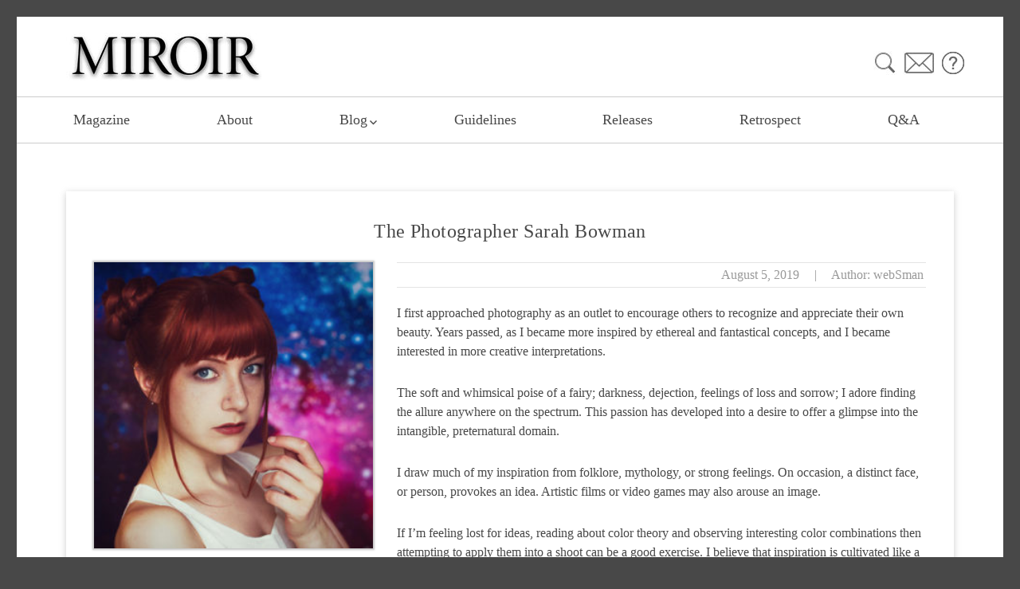

--- FILE ---
content_type: text/html; charset=UTF-8
request_url: http://miroirmagazine.com/2019/08/05/the-photographer-sarah-bowman/
body_size: 33327
content:
<!DOCTYPE html>
<html lang="en-US" xmlns:fb="http://ogp.me/ns/fb#" xmlns:addthis="http://www.addthis.com/help/api-spec"  class="no-js">
<head>
<meta charset="UTF-8">
<meta name="viewport" content="width=device-width, initial-scale=1">
<link rel="profile" href="http://gmpg.org/xfn/11">
<link rel="pingback" href="http://miroirmagazine.com/xmlrpc.php">
<link rel="shortcut icon" href="http://miroirmagazine.com/wp-content/themes/miroirmagazine/images/favicon.gif" type="image/gif" />
<link rel="shortcut icon" href="http://miroirmagazine.com/wp-content/themes/miroirmagazine/images/favicon.ico" type="image/x-icon" />




<script>(function(html){html.className = html.className.replace(/\bno-js\b/,'js')})(document.documentElement);</script>
<title>The Photographer Sarah Bowman &#8211; Miroir Magazine</title>
<link rel='dns-prefetch' href='//platform-api.sharethis.com' />
<link rel='dns-prefetch' href='//fonts.googleapis.com' />
<link rel='dns-prefetch' href='//s.w.org' />
<link rel="alternate" type="application/rss+xml" title="Miroir Magazine &raquo; Feed" href="http://miroirmagazine.com/feed/" />
<link rel="alternate" type="application/rss+xml" title="Miroir Magazine &raquo; Comments Feed" href="http://miroirmagazine.com/comments/feed/" />
		<script type="text/javascript">
			window._wpemojiSettings = {"baseUrl":"https:\/\/s.w.org\/images\/core\/emoji\/11\/72x72\/","ext":".png","svgUrl":"https:\/\/s.w.org\/images\/core\/emoji\/11\/svg\/","svgExt":".svg","source":{"concatemoji":"http:\/\/miroirmagazine.com\/wp-includes\/js\/wp-emoji-release.min.js?ver=4.9.28"}};
			!function(e,a,t){var n,r,o,i=a.createElement("canvas"),p=i.getContext&&i.getContext("2d");function s(e,t){var a=String.fromCharCode;p.clearRect(0,0,i.width,i.height),p.fillText(a.apply(this,e),0,0);e=i.toDataURL();return p.clearRect(0,0,i.width,i.height),p.fillText(a.apply(this,t),0,0),e===i.toDataURL()}function c(e){var t=a.createElement("script");t.src=e,t.defer=t.type="text/javascript",a.getElementsByTagName("head")[0].appendChild(t)}for(o=Array("flag","emoji"),t.supports={everything:!0,everythingExceptFlag:!0},r=0;r<o.length;r++)t.supports[o[r]]=function(e){if(!p||!p.fillText)return!1;switch(p.textBaseline="top",p.font="600 32px Arial",e){case"flag":return s([55356,56826,55356,56819],[55356,56826,8203,55356,56819])?!1:!s([55356,57332,56128,56423,56128,56418,56128,56421,56128,56430,56128,56423,56128,56447],[55356,57332,8203,56128,56423,8203,56128,56418,8203,56128,56421,8203,56128,56430,8203,56128,56423,8203,56128,56447]);case"emoji":return!s([55358,56760,9792,65039],[55358,56760,8203,9792,65039])}return!1}(o[r]),t.supports.everything=t.supports.everything&&t.supports[o[r]],"flag"!==o[r]&&(t.supports.everythingExceptFlag=t.supports.everythingExceptFlag&&t.supports[o[r]]);t.supports.everythingExceptFlag=t.supports.everythingExceptFlag&&!t.supports.flag,t.DOMReady=!1,t.readyCallback=function(){t.DOMReady=!0},t.supports.everything||(n=function(){t.readyCallback()},a.addEventListener?(a.addEventListener("DOMContentLoaded",n,!1),e.addEventListener("load",n,!1)):(e.attachEvent("onload",n),a.attachEvent("onreadystatechange",function(){"complete"===a.readyState&&t.readyCallback()})),(n=t.source||{}).concatemoji?c(n.concatemoji):n.wpemoji&&n.twemoji&&(c(n.twemoji),c(n.wpemoji)))}(window,document,window._wpemojiSettings);
		</script>
		<style type="text/css">
img.wp-smiley,
img.emoji {
	display: inline !important;
	border: none !important;
	box-shadow: none !important;
	height: 1em !important;
	width: 1em !important;
	margin: 0 .07em !important;
	vertical-align: -0.1em !important;
	background: none !important;
	padding: 0 !important;
}
</style>
<link rel='stylesheet' id='contact-form-7-signature-addon-css'  href='http://miroirmagazine.com/wp-content/plugins/contact-form-7-signature-addon/public/css/style.css?ver=4.2.1' type='text/css' media='all' />
<link rel='stylesheet' id='contact-form-7-css'  href='http://miroirmagazine.com/wp-content/plugins/contact-form-7/includes/css/styles.css?ver=5.0.5' type='text/css' media='all' />
<link rel='stylesheet' id='twentysixteen-fonts-css'  href='https://fonts.googleapis.com/css?family=Merriweather%3A400%2C700%2C900%2C400italic%2C700italic%2C900italic%7CMontserrat%3A400%2C700%7CInconsolata%3A400&#038;subset=latin%2Clatin-ext' type='text/css' media='all' />
<link rel='stylesheet' id='genericons-css'  href='http://miroirmagazine.com/wp-content/themes/miroirmagazine/genericons/genericons.css?ver=3.4.1' type='text/css' media='all' />
<link rel='stylesheet' id='twentysixteen-style-css'  href='http://miroirmagazine.com/wp-content/themes/miroirmagazine/style.css?ver=4.9.28' type='text/css' media='all' />
<!--[if lt IE 10]>
<link rel='stylesheet' id='twentysixteen-ie-css'  href='http://miroirmagazine.com/wp-content/themes/miroirmagazine/css/ie.css?ver=20150930' type='text/css' media='all' />
<![endif]-->
<!--[if lt IE 9]>
<link rel='stylesheet' id='twentysixteen-ie8-css'  href='http://miroirmagazine.com/wp-content/themes/miroirmagazine/css/ie8.css?ver=20151230' type='text/css' media='all' />
<![endif]-->
<!--[if lt IE 8]>
<link rel='stylesheet' id='twentysixteen-ie7-css'  href='http://miroirmagazine.com/wp-content/themes/miroirmagazine/css/ie7.css?ver=20150930' type='text/css' media='all' />
<![endif]-->
<link rel='stylesheet' id='jquery.lightbox.min.css-css'  href='http://miroirmagazine.com/wp-content/plugins/wp-jquery-lightbox/styles/lightbox.min.css?ver=1.4.6' type='text/css' media='all' />
<script type='text/javascript' src='http://miroirmagazine.com/wp-content/plugins/contact-form-7-signature-addon/public/js/signature_pad.min.js?ver=4.2.1'></script>
<script type='text/javascript' src='http://miroirmagazine.com/wp-includes/js/jquery/jquery.js?ver=1.12.4'></script>
<script type='text/javascript' src='http://miroirmagazine.com/wp-includes/js/jquery/jquery-migrate.min.js?ver=1.4.1'></script>
<script type='text/javascript' src='http://miroirmagazine.com/wp-content/plugins/contact-form-7-signature-addon/public/js/scripts.js?ver=4.2.1'></script>
<!--[if lt IE 9]>
<script type='text/javascript' src='http://miroirmagazine.com/wp-content/themes/miroirmagazine/js/html5.js?ver=3.7.3'></script>
<![endif]-->
<script type='text/javascript' src='//platform-api.sharethis.com/js/sharethis.js#product=ga&#038;property=619bb88eb4252b00128f0e21'></script>
<link rel='https://api.w.org/' href='http://miroirmagazine.com/wp-json/' />
<link rel="EditURI" type="application/rsd+xml" title="RSD" href="http://miroirmagazine.com/xmlrpc.php?rsd" />
<link rel="wlwmanifest" type="application/wlwmanifest+xml" href="http://miroirmagazine.com/wp-includes/wlwmanifest.xml" /> 
<link rel='prev' title='Nina Pak.  History Repeats Itself' href='http://miroirmagazine.com/2019/08/04/nina-pak-history-repeats-itself/' />
<link rel='next' title='Interview with the Artist Rick &#8220;DIENZO&#8221; Blanco' href='http://miroirmagazine.com/2019/08/06/interview-with-the-artist-rick-dienzo-blanco/' />
<meta name="generator" content="WordPress 4.9.28" />
<link rel="canonical" href="http://miroirmagazine.com/2019/08/05/the-photographer-sarah-bowman/" />
<link rel='shortlink' href='http://miroirmagazine.com/?p=12645' />
<link rel="alternate" type="application/json+oembed" href="http://miroirmagazine.com/wp-json/oembed/1.0/embed?url=http%3A%2F%2Fmiroirmagazine.com%2F2019%2F08%2F05%2Fthe-photographer-sarah-bowman%2F" />
<link rel="alternate" type="text/xml+oembed" href="http://miroirmagazine.com/wp-json/oembed/1.0/embed?url=http%3A%2F%2Fmiroirmagazine.com%2F2019%2F08%2F05%2Fthe-photographer-sarah-bowman%2F&#038;format=xml" />
<style id="mystickymenu" type="text/css">#mysticky-nav { width:100%; position: static; }#mysticky-nav.wrapfixed { position:fixed; left: 0px; margin-top:0px;  z-index: 1000000; -webkit-transition: 0.3s; -moz-transition: 0.3s; -o-transition: 0.3s; transition: 0.3s; -ms-filter:"progid:DXImageTransform.Microsoft.Alpha(Opacity=95)"; filter: alpha(opacity=95); opacity:0.95; background-color: #f2f2f2;}.myfixed { margin:0 auto!important; float:none!important; border:0px!important; background:none!important; max-width:100%!important; }</style><link rel="stylesheet" href="http://miroirmagazine.com/wp-content/plugins/simple-dropbox-upload-form/css/wpsdb-style.css?build=20251224" type="text/css" media="screen" /><style type="text/css" media="screen">body{position:relative}#dynamic-to-top{display:none;overflow:hidden;width:auto;z-index:90;position:fixed;bottom:20px;right:20px;top:auto;left:auto;font-family:sans-serif;font-size:1em;color:#fff;text-decoration:none;text-shadow:0 1px 0 #333;font-weight:bold;padding:17px 16px;border:1px solid #c6c6c6;background:#9f9f9f;-webkit-background-origin:border;-moz-background-origin:border;-icab-background-origin:border;-khtml-background-origin:border;-o-background-origin:border;background-origin:border;-webkit-background-clip:padding-box;-moz-background-clip:padding-box;-icab-background-clip:padding-box;-khtml-background-clip:padding-box;-o-background-clip:padding-box;background-clip:padding-box;-webkit-box-shadow:0 1px 3px rgba( 0, 0, 0, 0.4 ), inset 0 0 0 1px rgba( 0, 0, 0, 0.2 ), inset 0 1px 0 rgba( 255, 255, 255, .4 ), inset 0 10px 10px rgba( 255, 255, 255, .1 );-ms-box-shadow:0 1px 3px rgba( 0, 0, 0, 0.4 ), inset 0 0 0 1px rgba( 0, 0, 0, 0.2 ), inset 0 1px 0 rgba( 255, 255, 255, .4 ), inset 0 10px 10px rgba( 255, 255, 255, .1 );-moz-box-shadow:0 1px 3px rgba( 0, 0, 0, 0.4 ), inset 0 0 0 1px rgba( 0, 0, 0, 0.2 ), inset 0 1px 0 rgba( 255, 255, 255, .4 ), inset 0 10px 10px rgba( 255, 255, 255, .1 );-o-box-shadow:0 1px 3px rgba( 0, 0, 0, 0.4 ), inset 0 0 0 1px rgba( 0, 0, 0, 0.2 ), inset 0 1px 0 rgba( 255, 255, 255, .4 ), inset 0 10px 10px rgba( 255, 255, 255, .1 );-khtml-box-shadow:0 1px 3px rgba( 0, 0, 0, 0.4 ), inset 0 0 0 1px rgba( 0, 0, 0, 0.2 ), inset 0 1px 0 rgba( 255, 255, 255, .4 ), inset 0 10px 10px rgba( 255, 255, 255, .1 );-icab-box-shadow:0 1px 3px rgba( 0, 0, 0, 0.4 ), inset 0 0 0 1px rgba( 0, 0, 0, 0.2 ), inset 0 1px 0 rgba( 255, 255, 255, .4 ), inset 0 10px 10px rgba( 255, 255, 255, .1 );box-shadow:0 1px 3px rgba( 0, 0, 0, 0.4 ), inset 0 0 0 1px rgba( 0, 0, 0, 0.2 ), inset 0 1px 0 rgba( 255, 255, 255, .4 ), inset 0 10px 10px rgba( 255, 255, 255, .1 );-webkit-border-radius:30px;-moz-border-radius:30px;-icab-border-radius:30px;-khtml-border-radius:30px;border-radius:30px}#dynamic-to-top:hover{background:#53fbfb;background:#9f9f9f -webkit-gradient( linear, 0% 0%, 0% 100%, from( rgba( 255, 255, 255, .2 ) ), to( rgba( 0, 0, 0, 0 ) ) );background:#9f9f9f -webkit-linear-gradient( top, rgba( 255, 255, 255, .2 ), rgba( 0, 0, 0, 0 ) );background:#9f9f9f -khtml-linear-gradient( top, rgba( 255, 255, 255, .2 ), rgba( 0, 0, 0, 0 ) );background:#9f9f9f -moz-linear-gradient( top, rgba( 255, 255, 255, .2 ), rgba( 0, 0, 0, 0 ) );background:#9f9f9f -o-linear-gradient( top, rgba( 255, 255, 255, .2 ), rgba( 0, 0, 0, 0 ) );background:#9f9f9f -ms-linear-gradient( top, rgba( 255, 255, 255, .2 ), rgba( 0, 0, 0, 0 ) );background:#9f9f9f -icab-linear-gradient( top, rgba( 255, 255, 255, .2 ), rgba( 0, 0, 0, 0 ) );background:#9f9f9f linear-gradient( top, rgba( 255, 255, 255, .2 ), rgba( 0, 0, 0, 0 ) );cursor:pointer}#dynamic-to-top:active{background:#9f9f9f;background:#9f9f9f -webkit-gradient( linear, 0% 0%, 0% 100%, from( rgba( 0, 0, 0, .3 ) ), to( rgba( 0, 0, 0, 0 ) ) );background:#9f9f9f -webkit-linear-gradient( top, rgba( 0, 0, 0, .1 ), rgba( 0, 0, 0, 0 ) );background:#9f9f9f -moz-linear-gradient( top, rgba( 0, 0, 0, .1 ), rgba( 0, 0, 0, 0 ) );background:#9f9f9f -khtml-linear-gradient( top, rgba( 0, 0, 0, .1 ), rgba( 0, 0, 0, 0 ) );background:#9f9f9f -o-linear-gradient( top, rgba( 0, 0, 0, .1 ), rgba( 0, 0, 0, 0 ) );background:#9f9f9f -ms-linear-gradient( top, rgba( 0, 0, 0, .1 ), rgba( 0, 0, 0, 0 ) );background:#9f9f9f -icab-linear-gradient( top, rgba( 0, 0, 0, .1 ), rgba( 0, 0, 0, 0 ) );background:#9f9f9f linear-gradient( top, rgba( 0, 0, 0, .1 ), rgba( 0, 0, 0, 0 ) )}#dynamic-to-top,#dynamic-to-top:active,#dynamic-to-top:focus,#dynamic-to-top:hover{outline:none}#dynamic-to-top span{display:block;overflow:hidden;width:14px;height:12px;background:url( http://miroirmagazine.com/wp-content/plugins/dynamic-to-top/css/images/up.png )no-repeat center center}</style></head>

<body class="post-template-default single single-post postid-12645 single-format-standard group-blog no-sidebar">
<div id="page" class="site">
<div class="site-inner">

<div class="hd">
<div class="logo"><a href="http://miroirmagazine.com/"><img src="http://www.miroirmagazine.com/wp-content/themes/miroirmagazine/images/logo_hd.jpg" alt="Miroir Magazine"></a>
</div>

<div class="hd_icons">
<div>
<form role="search" method="get" class="search-form" action="http://miroirmagazine.com/">
	<label>
<span class="screen-reader-text">Search for:</span>

<input type="search" class="search-field" placeholder="Search &hellip;" value="" name="s" title="Search for:" />


</label>
<button type="submit" class="search-submit"><span class="screen-reader-text">Search</span></button>
</form>
</div>
<div class="mail">
<a href="http://miroirmagazine.com/contact/" title="Contact us"><img src="http://www.miroirmagazine.com/wp-content/themes/miroirmagazine/images/mail.jpg" onmouseover="this.src='http://www.miroirmagazine.com/wp-content/themes/miroirmagazine/images/mail_on.jpg'" onmouseout="this.src='http://www.miroirmagazine.com/wp-content/themes/miroirmagazine/images/mail.jpg'" alt="Contact us"></a>
</div>
<div class="faq"><a href="http://miroirmagazine.com/questions-and-answers/" title="FAQ"><img src="http://www.miroirmagazine.com/wp-content/themes/miroirmagazine/images/faq.jpg" onmouseover="this.src='http://www.miroirmagazine.com/wp-content/themes/miroirmagazine/images/faq_on.jpg'" onmouseout="this.src='http://www.miroirmagazine.com/wp-content/themes/miroirmagazine/images/faq.jpg'" alt="FAQ"></a>
</div>
<!--
<div class="login"><a href="http://miroirmagazine.com/wp-login.php" title="Log In"><img src="http://www.miroirmagazine.com/wp-content/themes/miroirmagazine/images/login.jpg"  alt="Log In"></a>
</div>
-->
</div> <!-- .hd_icons -->
</div> <!-- .hd -->

<header id="masthead" class="site-header" role="banner">
<div class="site-header-main">
			


									<button id="menu-toggle" class="menu-toggle">Menu</button>

					<div id="site-header-menu" class="site-header-menu">
													<nav id="site-navigation" class="main-navigation" role="navigation" aria-label="Primary Menu">
								<div class="menu-navigation-container"><ul id="menu-navigation" class="primary-menu"><li id="menu-item-6542" class="menu-item menu-item-type-post_type menu-item-object-page menu-item-6542"><a href="http://miroirmagazine.com/magazine-editions/">Magazine</a></li>
<li id="menu-item-164" class="menu-item menu-item-type-post_type menu-item-object-page menu-item-164"><a href="http://miroirmagazine.com/about/">About</a></li>
<li id="menu-item-6475" class="menu-item menu-item-type-post_type menu-item-object-page current_page_parent menu-item-has-children menu-item-6475"><a href="http://miroirmagazine.com/blog/">Blog</a>
<ul class="sub-menu">
	<li id="menu-item-7195" class="menu-item menu-item-type-taxonomy menu-item-object-category current-post-ancestor current-menu-parent current-post-parent menu-item-7195"><a href="http://miroirmagazine.com/category/art/">Art</a></li>
	<li id="menu-item-6906" class="menu-item menu-item-type-taxonomy menu-item-object-category current-post-ancestor current-menu-parent current-post-parent menu-item-6906"><a href="http://miroirmagazine.com/category/photography/">Photo</a></li>
	<li id="menu-item-7555" class="menu-item menu-item-type-taxonomy menu-item-object-category menu-item-7555"><a href="http://miroirmagazine.com/category/interview/">Interview</a></li>
	<li id="menu-item-11644" class="menu-item menu-item-type-custom menu-item-object-custom menu-item-11644"><a href="http://miroirmagazine.com/category/video/">Video</a></li>
</ul>
</li>
<li id="menu-item-163" class="menu-item menu-item-type-post_type menu-item-object-page menu-item-163"><a href="http://miroirmagazine.com/guidelines/">Guidelines</a></li>
<li id="menu-item-8934" class="menu-item menu-item-type-post_type menu-item-object-page menu-item-8934"><a href="http://miroirmagazine.com/releases/">Releases</a></li>
<li id="menu-item-12806" class="menu-item menu-item-type-post_type menu-item-object-page menu-item-12806"><a href="http://miroirmagazine.com/retrospect/">Retrospect</a></li>
<li id="menu-item-10313" class="menu-item menu-item-type-post_type menu-item-object-page menu-item-10313"><a href="http://miroirmagazine.com/about/questions-and-answers/">Q&#038;A</a></li>
</ul></div>							</nav><!-- .main-navigation -->
						
											</div><!-- .site-header-menu -->
							</div><!-- .site-header-main -->

					</header><!-- .site-header -->
		<div id="content" class="site-content">

<div id="primary" class="content-area">
	<main id="main" class="site-main" role="main">
		<div class="post_single">


<div class="post_cont">


<header class="entry-header">
<h1 class="entry-title">The Photographer Sarah Bowman</h1></header>

<div class="entry-content">
<div class="post_thumb">
<a href="http://miroirmagazine.com/wp-content/uploads/2019/08/Sarah-Bowman-Artist.jpg" title="" rel="lightbox"><img width="292" height="300" src="http://miroirmagazine.com/wp-content/uploads/2019/08/Sarah-Bowman-Artist-292x300.jpg" class="attachment-medium size-medium wp-post-image" alt="" srcset="http://miroirmagazine.com/wp-content/uploads/2019/08/Sarah-Bowman-Artist-292x300.jpg 292w, http://miroirmagazine.com/wp-content/uploads/2019/08/Sarah-Bowman-Artist.jpg 377w" sizes="(max-width: 292px) 85vw, 292px" /></a></div>
<footer class="entry-footer">
August 5, 2019 <span class="ef_divider">|</span> Author: webSman</footer>


<!---->


		<p>I first approached photography as an outlet to encourage others to recognize and appreciate their own beauty. Years passed, as I became more inspired by ethereal and fantastical concepts, and I became interested in more creative interpretations.</p>
<p>The soft and whimsical poise of a fairy; darkness, dejection, feelings of loss and sorrow; I adore finding the allure anywhere on the spectrum. This passion has developed into a desire to offer a glimpse into the intangible, preternatural domain.</p>
<p>I draw much of my inspiration from folklore, mythology, or strong feelings. On occasion, a distinct face, or person, provokes an idea. Artistic films or video games may also arouse an image. <span id="more-12645"></span></p>
<p>If I’m feeling lost for ideas, reading about color theory and observing interesting color combinations then attempting to apply them into a shoot can be a good exercise. I believe that inspiration is cultivated like a garden, and it needs care and attention to thrive. As people inspire me, I hope I am able to inspire others!<br />
<span class="full_width">_</span><span class="full_width">_</span><span class="full_width">_</span><span class="full_width">_</span><span class="full_width">_</span><span class="full_width">_</span><span class="full_width">_</span><span class="full_width">_</span><span class="full_width">_</span></p>
<div id='gallery-1' class='gallery galleryid-12645 gallery-columns-6 gallery-size-thumbnail'><figure class='gallery-item'>
			<div class='gallery-icon landscape'>
				<a href='http://miroirmagazine.com/wp-content/uploads/2019/08/Sarah-Bowman_extra-001.jpg' rel="lightbox[12645]"><img width="250" height="250" src="http://miroirmagazine.com/wp-content/uploads/2019/08/Sarah-Bowman_extra-001-250x250.jpg" class="attachment-thumbnail size-thumbnail" alt="" /></a>
			</div></figure><figure class='gallery-item'>
			<div class='gallery-icon landscape'>
				<a href='http://miroirmagazine.com/wp-content/uploads/2019/08/Sarah-Bowman_extra-002.jpg' rel="lightbox[12645]"><img width="250" height="250" src="http://miroirmagazine.com/wp-content/uploads/2019/08/Sarah-Bowman_extra-002-250x250.jpg" class="attachment-thumbnail size-thumbnail" alt="" /></a>
			</div></figure><figure class='gallery-item'>
			<div class='gallery-icon landscape'>
				<a href='http://miroirmagazine.com/wp-content/uploads/2019/08/Sarah-Bowman_extra-003.jpg' rel="lightbox[12645]"><img width="250" height="250" src="http://miroirmagazine.com/wp-content/uploads/2019/08/Sarah-Bowman_extra-003-250x250.jpg" class="attachment-thumbnail size-thumbnail" alt="" /></a>
			</div></figure><figure class='gallery-item'>
			<div class='gallery-icon landscape'>
				<a href='http://miroirmagazine.com/wp-content/uploads/2019/08/Sarah-Bowman_extra-004.jpg' rel="lightbox[12645]"><img width="250" height="250" src="http://miroirmagazine.com/wp-content/uploads/2019/08/Sarah-Bowman_extra-004-250x250.jpg" class="attachment-thumbnail size-thumbnail" alt="" /></a>
			</div></figure><figure class='gallery-item'>
			<div class='gallery-icon landscape'>
				<a href='http://miroirmagazine.com/wp-content/uploads/2019/08/Sarah-Bowman_extra-005.jpg' rel="lightbox[12645]"><img width="250" height="250" src="http://miroirmagazine.com/wp-content/uploads/2019/08/Sarah-Bowman_extra-005-250x250.jpg" class="attachment-thumbnail size-thumbnail" alt="" /></a>
			</div></figure><figure class='gallery-item'>
			<div class='gallery-icon portrait'>
				<a href='http://miroirmagazine.com/wp-content/uploads/2019/08/Sarah-Bowman_extra-006.jpg' rel="lightbox[12645]"><img width="250" height="250" src="http://miroirmagazine.com/wp-content/uploads/2019/08/Sarah-Bowman_extra-006-250x250.jpg" class="attachment-thumbnail size-thumbnail" alt="" /></a>
			</div></figure><figure class='gallery-item'>
			<div class='gallery-icon portrait'>
				<a href='http://miroirmagazine.com/wp-content/uploads/2019/08/Sarah-Bowman_extra-007.jpg' rel="lightbox[12645]"><img width="250" height="250" src="http://miroirmagazine.com/wp-content/uploads/2019/08/Sarah-Bowman_extra-007-250x250.jpg" class="attachment-thumbnail size-thumbnail" alt="" /></a>
			</div></figure><figure class='gallery-item'>
			<div class='gallery-icon portrait'>
				<a href='http://miroirmagazine.com/wp-content/uploads/2019/08/Sarah-Bowman_extra-008.jpg' rel="lightbox[12645]"><img width="250" height="250" src="http://miroirmagazine.com/wp-content/uploads/2019/08/Sarah-Bowman_extra-008-250x250.jpg" class="attachment-thumbnail size-thumbnail" alt="" /></a>
			</div></figure><figure class='gallery-item'>
			<div class='gallery-icon portrait'>
				<a href='http://miroirmagazine.com/wp-content/uploads/2019/08/Screenshot_1.jpg' rel="lightbox[12645]"><img width="250" height="250" src="http://miroirmagazine.com/wp-content/uploads/2019/08/Screenshot_1-250x250.jpg" class="attachment-thumbnail size-thumbnail" alt="" /></a>
			</div></figure><figure class='gallery-item'>
			<div class='gallery-icon landscape'>
				<a href='http://miroirmagazine.com/wp-content/uploads/2019/08/Sarah-Bowman_Miroir_Historique_001.jpg' rel="lightbox[12645]"><img width="250" height="250" src="http://miroirmagazine.com/wp-content/uploads/2019/08/Sarah-Bowman_Miroir_Historique_001-250x250.jpg" class="attachment-thumbnail size-thumbnail" alt="" /></a>
			</div></figure><figure class='gallery-item'>
			<div class='gallery-icon landscape'>
				<a href='http://miroirmagazine.com/wp-content/uploads/2019/08/Sarah-Bowman_Miroir_Historique_002.jpg' rel="lightbox[12645]"><img width="250" height="250" src="http://miroirmagazine.com/wp-content/uploads/2019/08/Sarah-Bowman_Miroir_Historique_002-250x250.jpg" class="attachment-thumbnail size-thumbnail" alt="" /></a>
			</div></figure><figure class='gallery-item'>
			<div class='gallery-icon landscape'>
				<a href='http://miroirmagazine.com/wp-content/uploads/2019/08/Sarah-Bowman_Miroir_Historique_003.jpg' rel="lightbox[12645]"><img width="250" height="250" src="http://miroirmagazine.com/wp-content/uploads/2019/08/Sarah-Bowman_Miroir_Historique_003-250x250.jpg" class="attachment-thumbnail size-thumbnail" alt="" /></a>
			</div></figure>
		</div>

<!-- AddThis Sharing Buttons below -->
                <div class="addthis_toolbox addthis_default_style " addthis:url='http://miroirmagazine.com/2019/08/05/the-photographer-sarah-bowman/' addthis:title='The Photographer Sarah Bowman'  >
                    <a class="addthis_button_facebook_like" fb:like:layout="button_count"></a>
                    <a class="addthis_button_tweet"></a>
                    <a class="addthis_button_pinterest_pinit"></a>
                    <a class="addthis_counter addthis_pill_style"></a>
                </div>	</div><!-- .entry-content -->

	</div><!-- .post_cont -->
</div><!-- .post_single -->

	<nav class="navigation post-navigation" role="navigation">
		<h2 class="screen-reader-text">Post navigation</h2>
		<div class="nav-links"><div class="nav-previous"><a href="http://miroirmagazine.com/2019/08/04/nina-pak-history-repeats-itself/" rel="prev"><span class="screen-reader-text">Previous post:</span> <span class="post-title">&larr; Nina Pak.  History Repeats Itself</span></a></div><div class="nav-next"><a href="http://miroirmagazine.com/2019/08/06/interview-with-the-artist-rick-dienzo-blanco/" rel="next"><span class="screen-reader-text">Next post:</span> <span class="post-title">Interview with the Artist Rick &#8220;DIENZO&#8221; Blanco &rarr;</span></a></div></div>
	</nav>
	</main><!-- .site-main -->

	
</div><!-- .content-area -->



		</div><!-- .site-content -->

		<footer id="colophon" class="site-footer" role="contentinfo">

			<table width="100%" border="0" cellspacing="0" cellpadding="0">
<tr>
<td>

<div class="site-info">

<div class="madeby"><a href="http://www.websman.net" target="_blank"><img src="http://miroirmagazine.com/wp-content/uploads/2018/02/madebywebsman.png" alt="made by websman"/></a></div>

<div class="ft_r">
<div class="sn">
<a href="http://miroirmagazine.com/"><img src="http://www.miroirmagazine.com/wp-content/themes/miroirmagazine/images/logo_ft.jpg"  onMouseOver="this.src='http://www.miroirmagazine.com/wp-content/themes/miroirmagazine/images/logo_ft_on.jpg'" onMouseOut="this.src='http://www.miroirmagazine.com/wp-content/themes/miroirmagazine/images/logo_ft.jpg'" alt="Miroir Magazine" class="logo_ft"></a>
<a href="https://www.facebook.com/MiroirMagazine" target="_blank">
<img src="http://www.miroirmagazine.com/wp-content/themes/miroirmagazine/images/fb.jpg"  onMouseOver="this.src='http://www.miroirmagazine.com/wp-content/themes/miroirmagazine/images/fb_on.jpg'" onMouseOut="this.src='http://www.miroirmagazine.com/wp-content/themes/miroirmagazine/images/fb.jpg'" alt="Miroir Magazine on Facebook"></a>
<a href="https://twitter.com/miroir_magazine" target="_blank">
<img src="http://www.miroirmagazine.com/wp-content/themes/miroirmagazine/images/twt.jpg"  onMouseOver="this.src='http://www.miroirmagazine.com/wp-content/themes/miroirmagazine/images/twt_on.jpg'" onMouseOut="this.src='http://www.miroirmagazine.com/wp-content/themes/miroirmagazine/images/twt.jpg'"alt="Miroir Magazine on Twitter"></a>
</div><!-- .sn -->

<span class="creds">&copy; 2012-2026 <a href="http://miroirmagazine.com/" rel="home">Miroir Magazine. </a> All Rights Reserved</span>

</div><!-- .ft_r -->


</div><!-- .site-info -->

</td>
</tr>
</table>



</footer><!-- .site-footer -->
</div><!-- .site-inner -->
</div><!-- .site -->
<script data-cfasync="false" type="text/javascript">
var addthis_config = {"data_track_clickback":false,"ui_atversion":300,"ignore_server_config":true};
var addthis_share = {};
</script>
                <!-- AddThis Settings Begin -->
                <script data-cfasync="false" type="text/javascript">
                    var addthis_product = "wpp-5.2.3";
                    var wp_product_version = "wpp-5.2.3";
                    var wp_blog_version = "4.9.28";
                    var addthis_plugin_info = {"info_status":"enabled","cms_name":"WordPress","cms_version":"4.9.28","plugin_name":"Share Buttons by AddThis","plugin_version":"5.2.3","anonymous_profile_id":"wp-13ffbc83ca74adf6ff49debe77de0042","plugin_mode":"WordPress","select_prefs":{"addthis_per_post_enabled":true,"addthis_above_enabled":false,"addthis_below_enabled":true,"addthis_sidebar_enabled":false,"addthis_above_showon_home":false,"addthis_below_showon_home":false,"addthis_above_showon_pages":true,"addthis_below_showon_pages":true,"addthis_above_showon_categories":false,"addthis_below_showon_categories":false,"addthis_above_showon_archives":false,"addthis_below_showon_archives":false,"addthis_above_showon_posts":false,"addthis_above_showon_excerpts":true,"addthis_below_showon_posts":true,"addthis_below_showon_excerpts":false,"addthis_sidebar_showon_home":true,"addthis_sidebar_showon_posts":true,"addthis_sidebar_showon_pages":true,"addthis_sidebar_showon_archives":true,"addthis_sidebar_showon_categories":true,"sharing_enabled_on_post_via_metabox":true},"page_info":{"template":"posts","post_type":""}};
                    if (typeof(addthis_config) == "undefined") {
                        var addthis_config = {"data_track_clickback":false,"ui_atversion":300,"ignore_server_config":true};
                    }
                    if (typeof(addthis_share) == "undefined") {
                        var addthis_share = {};
                    }
                    if (typeof(addthis_layers) == "undefined") {
                        var addthis_layers = {};
                    }
                </script>
                <script
                    data-cfasync="false"
                    type="text/javascript"
                    src="//s7.addthis.com/js/300/addthis_widget.js#pubid=wp-13ffbc83ca74adf6ff49debe77de0042 "
                    async="async"
                >
                </script>
                <script data-cfasync="false" type="text/javascript">
                    (function() {
                        var at_interval = setInterval(function () {
                            if(window.addthis) {
                                clearInterval(at_interval);
                                addthis.layers(addthis_layers);
                            }
                        },1000)
                    }());
                </script>
                <script>
    jQuery(document).ready(function () {
		jQuery.post('http://miroirmagazine.com?ga_action=googleanalytics_get_script', {action: 'googleanalytics_get_script'}, function(response) {
			var F = new Function ( response );
			return( F() );
		});
    });
</script><link rel='stylesheet' id='addthis_output-css'  href='http://miroirmagazine.com/wp-content/plugins/addthis/css/output.css?ver=4.9.28' type='text/css' media='all' />
<script type='text/javascript'>
/* <![CDATA[ */
var wpcf7 = {"apiSettings":{"root":"http:\/\/miroirmagazine.com\/wp-json\/contact-form-7\/v1","namespace":"contact-form-7\/v1"},"recaptcha":{"messages":{"empty":"Please verify that you are not a robot."}},"cached":"1"};
/* ]]> */
</script>
<script type='text/javascript' src='http://miroirmagazine.com/wp-content/plugins/contact-form-7/includes/js/scripts.js?ver=5.0.5'></script>
<script type='text/javascript'>
/* <![CDATA[ */
var option = {"mystickyClass":".site-header-main","activationHeight":"320","disableWidth":"359","disableLargeWidth":"0","adminBar":"false","mystickyTransition":"on","mysticky_disable_down":"false"};
/* ]]> */
</script>
<script type='text/javascript' src='http://miroirmagazine.com/wp-content/plugins/mystickymenu/js/mystickymenu.min.js?ver=2.0.5'></script>
<script type='text/javascript' src='http://miroirmagazine.com/wp-content/themes/miroirmagazine/js/skip-link-focus-fix.js?ver=20151112'></script>
<script type='text/javascript'>
/* <![CDATA[ */
var screenReaderText = {"expand":"expand child menu","collapse":"collapse child menu"};
/* ]]> */
</script>
<script type='text/javascript' src='http://miroirmagazine.com/wp-content/themes/miroirmagazine/js/functions.js?ver=20151204'></script>
<script type='text/javascript' src='http://miroirmagazine.com/wp-content/plugins/dynamic-to-top/js/libs/jquery.easing.js?ver=1.3'></script>
<script type='text/javascript'>
/* <![CDATA[ */
var mv_dynamic_to_top = {"text":"To Top","version":"0","min":"300","speed":"1100","easing":"easeInExpo","margin":"20"};
/* ]]> */
</script>
<script type='text/javascript' src='http://miroirmagazine.com/wp-content/plugins/dynamic-to-top/js/dynamic.to.top.min.js?ver=3.5'></script>
<script type='text/javascript' src='http://miroirmagazine.com/wp-content/plugins/wp-jquery-lightbox/jquery.touchwipe.min.js?ver=1.4.6'></script>
<script type='text/javascript'>
/* <![CDATA[ */
var JQLBSettings = {"showTitle":"1","showCaption":"1","showNumbers":"1","fitToScreen":"1","resizeSpeed":"400","showDownload":"0","navbarOnTop":"0","marginSize":"0","slideshowSpeed":"4000","prevLinkTitle":"previous image","nextLinkTitle":"next image","closeTitle":"close image gallery","image":"Image ","of":" of ","download":"Download","pause":"(pause slideshow)","play":"(play slideshow)"};
/* ]]> */
</script>
<script type='text/javascript' src='http://miroirmagazine.com/wp-content/plugins/wp-jquery-lightbox/jquery.lightbox.min.js?ver=1.4.6'></script>
<script type='text/javascript' src='http://miroirmagazine.com/wp-includes/js/wp-embed.min.js?ver=4.9.28'></script>
<!--wp_footer--></body>
</html>


--- FILE ---
content_type: text/css
request_url: http://miroirmagazine.com/wp-content/themes/miroirmagazine/style.css?ver=4.9.28
body_size: 75743
content:
/*
Theme Name: Miroir Magazine
Author: webSman
Author URL: http://www.websman.com/
Version: 1.1
*/


/**
 * Table of Contents
 *
 * 1.0 - Normalize
 * 2.0 - Genericons
 * 3.0 - Typography
 * 4.0 - Elements
 * 5.0 - Forms
 * 6.0 - Navigation
 *   6.1 - Links
 *   6.2 - Menus
 * 7.0 - Accessibility
 * 8.0 - Alignments
 * 9.0 - Clearings
 * 10.0 - Widgets
 * 11.0 - Content
 *    11.1 - Header
 *    11.2 - Posts and pages
 *    11.3 - Post Formats
 *    11.4 - Comments
 *    11.5 - Sidebar
 *    11.6 - Footer
 * 12.0 - Media
 *    12.1 - Captions
 *    12.2 - Galleries
 * 13.0 - Multisite
 * 14.0 - Media Queries
 *    14.1 - >= 710px
 *    14.2 - >= 783px
 *    14.3 - >= 910px
 *    14.4 - >= 985px
 *    14.5 - >= 1200px
 * 15.0 - Print
 */


/**
 * 1.0 - Normalize
 *
 * Normalizing styles have been helped along thanks to the fine work of
 * Nicolas Gallagher and Jonathan Neal http://necolas.github.com/normalize.css/
 */

html {
	font-family: sans-serif;
	-webkit-text-size-adjust: 100%;
	-ms-text-size-adjust: 100%;
}

html, body {
margin: 0;
padding:0;
height: 100%;
}
html{
overflow-x: hidden;
}

article,
aside,
details,
figcaption,
figure,
footer,
header,
main,
menu,
nav,
section,
summary {
	display: block;
}

audio,
canvas,
progress,
video {
	display: inline-block;
	vertical-align: baseline;
}

audio:not([controls]) {
	display: none;
	height: 0;
}

[hidden],
template {
	display: none;
}

a {
	background-color: transparent;
}

abbr[title] {
	border-bottom: 1px dotted;
}

b,
strong {
	font-weight: 700;
}

small {
	font-size: 80%;
}

sub,
sup {
	font-size: 75%;
	line-height: 0;
	position: relative;
	vertical-align: baseline;
}

sup {
	top: -0.5em;
}

sub {
	bottom: -0.25em;
}

img {
	border: 0;
}

svg:not(:root) {
	overflow: hidden;
}

figure {
	margin: 0;
}

hr {
	-webkit-box-sizing: content-box;
	-moz-box-sizing: content-box;
	box-sizing: content-box;
}

code,
kbd,
pre,
samp {
	font-size: 1em;
}

button,
input,
optgroup,
select,
textarea {
	color: inherit;
	font: inherit;
	margin: 0;
}

select {
	text-transform: none;
}

button {
	overflow: visible;
}

button,
input,
select,
textarea {
	max-width: 100%;
}

button,
html input[type="button"],
input[type="reset"],
input[type="submit"] {
	-webkit-appearance: button;
	cursor: pointer;
}

button[disabled],
html input[disabled] {
	cursor: default;
	opacity: .5;
}

button::-moz-focus-inner,
input::-moz-focus-inner {
	border: 0;
	padding: 0;
}

input[type="checkbox"],
input[type="radio"] {
	-webkit-box-sizing: border-box;
	-moz-box-sizing: border-box;
	box-sizing: border-box;
	margin-right: 0.4375em;
	padding: 0;
}

input[type="number"]::-webkit-inner-spin-button,
input[type="number"]::-webkit-outer-spin-button {
	height: auto;
}

input[type="search"] {
	-webkit-appearance: textfield;
}

input[type="search"]::-webkit-search-cancel-button,
input[type="search"]::-webkit-search-decoration {
	-webkit-appearance: none;
}

fieldset {
	border: 1px solid #d1d1d1;
	margin: 0 0 1.75em;
	padding: 0.875em;
}

fieldset > :last-child {
	margin-bottom: 0;
}

legend {
	border: 0;
	padding: 0;
}

textarea {
	overflow: auto;
	vertical-align: top;
}

optgroup {
	font-weight: bold;
}


/**
 * 2.0 - Genericons
 */

.menu-item-has-children a:after,
.social-navigation a:before,
.dropdown-toggle:after,
.bypostauthor > article .fn:after,
.comment-reply-title small a:before,
.pagination .prev:before,
.pagination .next:before,
.pagination .nav-links:before,
.pagination .nav-links:after,
.search-submit:before {
	-moz-osx-font-smoothing: grayscale;
	-webkit-font-smoothing: antialiased;
	display: inline-block;
	font-family: "Genericons";
	font-size: 16px;
	font-style: normal;
	font-variant: normal;
	font-weight: normal;
	line-height: 1;
	speak: none;
	text-align: center;
	text-decoration: inherit;
	text-transform: none;
	vertical-align: top;
}


/**
 * 3.0 - Typography
 */

body,
button,
input,
select,
textarea {
	color: #484848;
	font-family: "Times New Roman", Times, serif;
	font-size: 16px;
	font-size: 1rem;
	line-height: 1.5;
}

h1,
h2,
h4,
h5,
h6 {
	clear: both;
	font-weight: 700;
	margin: 0;
	text-rendering: optimizeLegibility;
}
p {
	margin: 0 0 1.75em;
}

dfn,
cite,
em,
i {
font-style: italic;
}

blockquote {
color: #777;
font-size: 18px;
/*font-style: italic;*/
line-height: 1.4em;
margin: 0 0 1.0em 0em;
padding: 0 0 0 30px;
quotes: "\201C""\201D""\2018""\2019";
}

blockquote:before {
content:"\201C";
content: open-quote;
font-size:42px;
vertical-align: -0.24em;
line-height:.1em;
padding-right: 3px;
}

blockquote:after {
content:"\201D";
content: close-quote;
font-size:42px;
vertical-align: -0.3em;
line-height:.01em;
padding-left: 3px;
}
.quote_auth{
color: #888;
float:right;
font-size: 14px;
margin:10px 0 0 0;
}

blockquote,
q {
/*quotes: none;*/
}

blockquote:before,
blockquote:after,
q:before,
q:after {
/*	content: "";*/
}

blockquote p {
display:inline;
}

blockquote cite,
blockquote small {
	color: #484848;
	display: block;
	font-size: 16px;
	font-size: 1rem;
	line-height: 1.75;
}

blockquote cite:before,
blockquote small:before {
	content: "\2014\00a0";
}

blockquote em,
blockquote i,
blockquote cite {
	font-style: normal;
}

blockquote strong,
blockquote b {
	font-weight: 400;
}

blockquote > :last-child {
	margin-bottom: 0;
}

address {
	font-style: italic;
	margin: 0 0 1.75em;
}

code,
kbd,
tt,
var,
samp,
pre {
	font-family: Inconsolata, monospace;
}

pre {
	border: 1px solid #d1d1d1;
	font-size: 16px;
	font-size: 1rem;
	line-height: 1.3125;
	margin: 0 0 1.75em;
	max-width: 100%;
	overflow: auto;
	padding: 1.75em;
	white-space: pre;
	white-space: pre-wrap;
	word-wrap: break-word;
}

code {
	background-color: #d1d1d1;
	padding: 0.125em 0.25em;
}

abbr,
acronym {
	border-bottom: 1px dotted #d1d1d1;
	cursor: help;
}

mark,
ins {
	background: #007acc;
	color: #fff;
	padding: 0.125em 0.25em;
	text-decoration: none;
}

big {
	font-size: 125%;
}


/**
 * 4.0 - Elements
 */

html {
	-webkit-box-sizing: border-box;
	-moz-box-sizing: border-box;
	box-sizing: border-box;
}

*,
*:before,
*:after {
	/* Inherit box-sizing to make it easier to change the property for components that leverage other behavior; see http://css-tricks.com/inheriting-box-sizing-probably-slightly-better-best-practice/ */
	-webkit-box-sizing: inherit;
	-moz-box-sizing: inherit;
	box-sizing: inherit;
}

body {
background: #484848;
	/* Fallback for when there is no custom background color defined. */
}

hr {
	background-color: #d1d1d1;
	border: 0;
	height: 1px;
	margin: 0 0 1.75em;
}

ul,
ol {
	margin: 0 0 1.75em 1.25em;
	padding: 0;
}

ul {
list-style: disc;
margin:0 0 0 20px;
}
li{
margin:5px 0;
}
ol {
	list-style: decimal;
	margin-left: 1.5em;
}

li > ul,
li > ol {
	margin-bottom: 0;
}

dl {
	margin: 0 0 1.75em;
}

dt {
	font-weight: 700;
}

dd {
	margin: 0 0 1.75em;
}

img {
	height: auto;
	/* Make sure images are scaled correctly. */
	max-width: 100%;
	/* Adhere to container width. */
	vertical-align: middle;
}

del {
	opacity: 0.8;
}


table {
table-layout: fixed;
/* Prevents HTML tables from becoming too wide */
width: 100%;
}

.site-content table{
margin:30px 0;
}

/* Placeholder text color -- selectors need to be separate to work. */
::-webkit-input-placeholder {
	color: #b3b3b3
/*	font-family: Montserrat, "Helvetica Neue", sans-serif;*/
}

:-moz-placeholder {
	color: #b3b3b3;
/*	font-family: Montserrat, "Helvetica Neue", sans-serif;*/
}

::-moz-placeholder {
	color: #b3b3b3;
/*	font-family: Montserrat, "Helvetica Neue", sans-serif;*/
	opacity: 1;
	/* Since FF19 lowers the opacity of the placeholder by default */
}

:-ms-input-placeholder {
	color: #b3b3b3;
/*	font-family: Montserrat, "Helvetica Neue", sans-serif;*/
}


/**
 * 5.0 - Forms
 */

input {
	line-height: normal;
}

button,
button[disabled]:hover,
button[disabled]:focus,
input[type="button"],
input[type="button"][disabled]:hover,
input[type="button"][disabled]:focus,
input[type="reset"],
input[type="reset"][disabled]:hover,
input[type="reset"][disabled]:focus,
input[type="submit"],
input[type="submit"][disabled]:hover,
input[type="submit"][disabled]:focus {
	background: #999;
	border: 0;
	border-radius: 2px;
	color: #fff;
	font-family: Montserrat, "Helvetica Neue", sans-serif;
	font-weight: 700;
	letter-spacing: 0.046875em;
	line-height: 1;
	padding: 0.84375em 0.875em 0.78125em;
	text-transform: uppercase;
}

button:hover,
button:focus,
input[type="button"]:hover,
input[type="button"]:focus,
input[type="reset"]:hover,
input[type="reset"]:focus,
input[type="submit"]:hover,
input[type="submit"]:focus {
	background: #484848;
}

button:focus,
input[type="button"]:focus,
input[type="reset"]:focus,
input[type="submit"]:focus {
	outline: thin dotted;
	outline-offset: -4px;
}

input[type="text"],
input[type="email"],
input[type="url"],
input[type="password"],
input[type="search"],
input[type="tel"],
input[type="number"],
textarea {
	background: #f7f7f7;
	background-image: -webkit-linear-gradient(rgba(255, 255, 255, 0), rgba(255, 255, 255, 0));
	border: 1px solid #d1d1d1;
	border-radius: 2px;
	color: #686868;
	padding: 0.625em 0.4375em;
	/*width: 100%;*/
}

input[type="text"]:focus,
input[type="email"]:focus,
input[type="url"]:focus,
input[type="password"]:focus,
input[type="search"]:focus,
input[type="tel"]:focus,
input[type="number"]:focus,
textarea:focus {
	background-color: #fff;
	border-color: #007acc;
	color: #484848;
	outline: 0;
}

.post-password-form {
	margin-bottom: 1.75em;
}

.post-password-form label {
	color: #686868;
	display: block;
	font-family: Montserrat, "Helvetica Neue", sans-serif;
	font-size: 13px;
	font-size: 0.8125rem;
	letter-spacing: 0.076923077em;
	line-height: 1.6153846154;
	margin-bottom: 1.75em;
	text-transform: uppercase;
}

.post-password-form input[type="password"] {
	margin-top: 0.4375em;
}

.post-password-form > :last-child {
	margin-bottom: 0;
}

.search-form {
	position: relative;
}

input[type="search"].search-field {
	border-radius: 2px 0 0 2px;
	width:100%;
/*	width: -webkit-calc(100% - 42px);
	width: calc(100% - 42px);*/
}

.search-submit:before {
	content: "\f400";
	font-size: 24px;
	left: 2px;
	line-height: 22px;
	position: relative;
	width: 40px;
}

.search-submit {
	border-radius: 0 2px 2px 0;
	bottom: 0;
	overflow: hidden;
	padding: 0;
	position: absolute;
	right: 0;
	top: 0;
	width: 42px;
	height:42px;
}


/**
 * 6.0 - Navigation
 */

/**
 * 6.1 - Links
 */

a {
text-decoration: none;
}

a:hover,
a:focus,
a:active {
color: #686868;
text-decoration: none ;
}

a:focus {
outline: thin dotted;
}

a:hover,
a:active {
outline: 0;
text-decoration:none;
}

.entry-content a,
.entry-summary a,
.taxonomy-description a,
.logged-in-as a,
.comment-content a,
.pingback .comment-body > a,
.textwidget a,
.entry-footer a:hover{
box-shadow: 0 0px 0 0 currentColor;
}

.entry-content a:hover,
.entry-content a:focus,
.entry-summary a:hover,
.entry-summary a:focus,
.taxonomy-description a:hover,
.taxonomy-description a:focus,
.logged-in-as a:hover,
.logged-in-as a:focus,
.comment-content a:hover,
.comment-content a:focus,
.pingback .comment-body > a:hover,
.pingback .comment-body > a:focus,
.textwidget a:hover,
.textwidget a:focus {
box-shadow: none;
}
#scr_wrapper {
margin:25px !important;
}

#scr_wrapper a{
outline:none !important;
}

.site-content a{
color: #838383;
font-style:italic;
}
.site-content a:hover{
color:#007acc;
}

/**
 * 6.2 - Menus
 */

.site-header-menu.toggled-on,
.no-js .site-header-menu {
display: block;
}
.site-header-menu {
display: none;
-webkit-flex: 0 1 100%;
-ms-flex: 0 1 100%;
flex: 0 1 100%;
margin: 0.0em 5% 0 4.5%;
}
.main-navigation ul {
list-style: none;
}
.main-navigation li {
border-top: 1px solid #d1d1d1;
position: relative;
}
.main-navigation ul ul li {
/**//*display: block !important;*/
}
.main-navigation ul ul li{
border-bottom: none !important;
}
.main-navigation ul ul li:last-child{
border-bottom: 1px solid #d1d1d1 !important;
}
.main-navigation a {
	color: #484848;
	display: block;
	line-height: 1.3125;
	outline-offset: -1px;
	padding: 0.84375em 0;
}

.main-navigation a:hover,
.main-navigation a:focus {
	color: #007acc;
	text-decoration: none !important;
}

.main-navigation .current-menu-item > a,
.main-navigation .current-menu-ancestor > a {
	font-weight: 700;
}
.main-navigation ul ul {
	display: none;
	margin-left: 0.875em;
}

.no-js .main-navigation ul ul {
	display: block;
}

.main-navigation ul .toggled-on {
	display: block;
}

.main-navigation .primary-menu {
	border-bottom: 1px solid #d1d1d1;
}
.dropdown-toggle {
	background-color: transparent;
	border: 0;
	border-radius: 0;
	color: #484848;
	content: "";
	height: 48px;
	padding: 0;
	position: absolute;
	right: 0;
	text-transform: none;
	top: 0;
	width: 48px;
}

.dropdown-toggle:after {
	border: 0 solid #d1d1d1;
	border-left-width: 1px;
	content: "\f431";
	font-size: 24px;
	left: 1px;
	position: relative;
	width: 48px;
}

.dropdown-toggle:hover,
.dropdown-toggle:focus {
	background-color: transparent;
	color: #007acc;
}

.dropdown-toggle:focus {
	outline: thin dotted;
	outline-offset: -1px;
}

.dropdown-toggle:focus:after {
	border-color: transparent;
}

.dropdown-toggle.toggled-on:after {
	content: "\f432";
}

.site-header .main-navigation + .social-navigation {
	margin-top: 1.75em;
}

.site-footer .social-navigation {
	margin-bottom: 1.75em;
}

.social-navigation ul {
	list-style: none;
	margin: 0 0 -0.4375em;
}

.social-navigation li {
	float: left;
	margin: 0 0.4375em 0.4375em 0;
}

.social-navigation a {
	border: 1px solid #d1d1d1;
	border-radius: 50%;
	color: #484848;
	display: block;
	height: 35px;
	position: relative;
	width: 35px;
}

.social-navigation a:before {
	content: "\f415";
	height: 33px;
	line-height: 33px;
	text-align: center;
	width: 33px;
}

.social-navigation a:hover:before,
.social-navigation a:focus:before {
	color: #007acc;
}

.social-navigation a[href*="codepen.io"]:before {
	content: "\f216";
}

.social-navigation a[href*="digg.com"]:before {
	content: "\f221";
}

.social-navigation a[href*="dribbble.com"]:before {
	content: "\f201";
}

.social-navigation a[href*="dropbox.com"]:before {
	content: "\f225";
}

.social-navigation a[href*="facebook.com"]:before {
	content: "\f203";
}

.social-navigation a[href*="flickr.com"]:before {
	content: "\f211";
}

.social-navigation a[href*="foursquare.com"]:before {
	content: "\f226";
}

.social-navigation a[href*="plus.google.com"]:before {
	content: "\f206";
}

.social-navigation a[href*="github.com"]:before {
	content: "\f200";
}

.social-navigation a[href*="instagram.com"]:before {
	content: "\f215";
}

.social-navigation a[href*="linkedin.com"]:before {
	content: "\f208";
}

.social-navigation a[href*="path.com"]:before {
	content: "\f219";
}

.social-navigation a[href*="pinterest.com"]:before {
	content: "\f210";
}

.social-navigation a[href*="getpocket.com"]:before {
	content: "\f224";
}

.social-navigation a[href*="polldaddy.com"]:before {
	content: "\f217";
}

.social-navigation a[href*="reddit.com"]:before {
	content: "\f222";
}

.social-navigation a[href*="skype.com"]:before {
	content: "\f220";
}

.social-navigation a[href*="stumbleupon.com"]:before {
	content: "\f223";
}

.social-navigation a[href*="tumblr.com"]:before {
	content: "\f214";
}

.social-navigation a[href*="twitter.com"]:before {
	content: "\f202";
}

.social-navigation a[href*="vimeo.com"]:before {
	content: "\f212";
}

.social-navigation a[href*="wordpress.com"]:before,
.social-navigation a[href*="wordpress.org"]:before {
	content: "\f205";
}

.social-navigation a[href*="youtube.com"]:before {
	content: "\f213";
}

.social-navigation a[href^="mailto:"]:before {
	content: "\f410";
}

.social-navigation a[href*="spotify.com"]:before {
	content: "\f515";
}

.social-navigation a[href*="twitch.tv"]:before {
	content: "\f516";
}

.social-navigation a[href$="/feed/"]:before {
	content: "\f413";
}

.post-navigation {
clear: both;
margin: 0 7.6923% 3.5em;
}

.post-navigation a {
color: #484848;
display: block;
padding: 1.75em 0;
}
.post-navigation div {
display: inline-block;
}
.post-navigation span {
display: block;
}
.post-navigation .nav-previous {
}
.nav-links  {
width:100%;
/*border:solid;*/
}
.nav-links .nav-next {
float:right;
text-align:right;
}

.post-navigation .meta-nav {
	color: #686868;
	font-size: 14px;
	line-height: 1.6153846154;
}

.post-navigation .post-title {
	display: inline;
	font-size: 18px;
}

.post-navigation a:hover .post-title,
.post-navigation a:focus .post-title {
	color: #007acc;
}

.post-navigation div + div {
}
.no-sidebar .pagination{
margin:0 5%;
}

.pagination {
	/*border: 1px solid #CCCCCC;*/
	font-family: Montserrat, "Helvetica Neue", sans-serif;
	font-size: 19px;
	font-size: 1.1875rem;
	margin: 0 5%;
	min-height: 56px;
	position: relative;
}

.pagination:before,
.pagination:after {
	background-color: #e5e5e5;
	border:2px solid #CCCCCC;
	content: "";
	height: 52px;
	position: absolute;
	top:0;
	width: 52px;
	z-index: 0;
}

.pagination:before {
	right: 0;
}

.pagination:after {
	right: 54px;
}

.pagination a:hover,
.pagination a:focus {
	color: #484848;
}

.pagination .nav-links {
	padding-right: 106px;
	position: relative;
}

.pagination .nav-links:before,
.pagination .nav-links:after {
	color: #777;
	font-size: 32px;
	line-height: 51px;
	opacity: 0.3;
	position: absolute;
	width: 52px;
	z-index: 1;

}

.pagination .nav-links:before {
	content: "\f429";
	right: -1px;
}

.pagination .nav-links:after {
	content: "\f430";
	right: 55px;
}

/* reset screen-reader-text */
.pagination .current .screen-reader-text {
	position: static !important;
}

.pagination .page-numbers {
display: none;
letter-spacing: 0.013157895em;
line-height: 50px;
margin: 0 -2px 0 0;
width:53px;
height:53px;
text-transform: uppercase;
text-align:center;
background-color: #e5e5e5;
border:1px solid #ccc;
}
.pagination .current {
display: inline-block;
background-color: #999999;
border:1px solid #999;
color:#FFFFFF;
}
.pagination a.page-numbers {
color:#888;
font-style:normal;
-webkit-transition: all 0.3s ease-in-out 0.1s;
-moz-transition: all 0.3s ease-in-out 0.1s;
-o-transition: all 0.3s ease-in-out 0.1s;
transition: all 0.3s ease-in-out 0.1s;
}
.pagination a.page-numbers:hover {
color:#fff;
-webkit-transition: all 0.3s ease-in-out 0.1s;
-moz-transition: all 0.3s ease-in-out 0.1s;
-o-transition: all 0.3s ease-in-out 0.1s;
transition: all 0.3s ease-in-out 0.1s;
}
.pagination .page-numbers:hover {
background-color: #999999;
border:1px solid #999;
-webkit-transition: all 0.3s ease-in-out 0.1s;
-moz-transition: all 0.3s ease-in-out 0.1s;
-o-transition: all 0.3s ease-in-out 0.1s;
transition: all 0.3s ease-in-out 0.1s;
}
.pagination .prev,
.pagination .next {
background-color: #e5e5e5;
border:1px solid #ccc;
	display: inline-block;
	height: 52px;
	margin: 0;
	overflow: hidden;
	padding: 0;
	position: absolute;
	top: 0;
	width: 52px;
	z-index: 2;
}
.pagination .prev:before,
.pagination .next:before {
	font-size: 32px;
	height: 53px;
	line-height: 52px;
	position: relative;
	width: 53px;
}
.pagination .prev:hover,
.pagination .prev:focus,
.pagination .next:hover,
.pagination .next:focus {
background-color: #999999;
border:2px solid #999;
color: #fff;
}
.pagination .prev:focus,
.pagination .next:focus {
outline: 0;
}
.pagination .prev {
right: 54px;
}

.pagination .prev:before {
	content: "\f430";
	left: -1px;
	top: -1px;
}
.pagination .next {
	right: 0;
}

.pagination .next:before {
	content: "\f429";
	right: -1px;
	top: -1px;
}
.pagination .dots{
width:30px;
background: none;
border:none;
margin:0 -4px 0px 0px;
color: #999999;
}
.pagination .dots:hover{
background:none;
border:none;
color: #999999;
}
.image-navigation,
.comment-navigation {
	border-top: 1px solid #d1d1d1;
	border-bottom: 1px solid #d1d1d1;
	color: #686868;
	font-family: Montserrat, "Helvetica Neue", sans-serif;
	font-size: 13px;
	font-size: 0.8125rem;
	line-height: 1.6153846154;
	margin: 0 7.6923% 2.1538461538em;
	padding: 1.0769230769em 0;
}

.comment-navigation {
	margin-right: 0;
	margin-left: 0;
}

.comments-title + .comment-navigation {
	border-bottom: 0;
	margin-bottom: 0;
}

.image-navigation .nav-previous:not(:empty),
.image-navigation .nav-next:not(:empty),
.comment-navigation .nav-previous:not(:empty),
.comment-navigation .nav-next:not(:empty) {
	display: inline-block;
}

.image-navigation .nav-previous:not(:empty) + .nav-next:not(:empty):before,
.comment-navigation .nav-previous:not(:empty) + .nav-next:not(:empty):before {
	content: "\002f";
	display: inline-block;
	opacity: 0.7;
	padding: 0 0.538461538em;
}



/**
 * 7.0 - Accessibility
 */

/* Text meant only for screen readers */
.says,
.screen-reader-text {
	clip: rect(1px, 1px, 1px, 1px);
	height: 1px;
	overflow: hidden;
	position: absolute !important;
	width: 1px;
	/* many screen reader and browser combinations announce broken words as they would appear visually */
	word-wrap: normal !important;
}

/* must have higher specificity than alternative color schemes inline styles */
.site .skip-link {
	background-color: #f1f1f1;
	box-shadow: 0 0 1px 1px rgba(0, 0, 0, 0.2);
	color: #21759b;
	display: block;
	font-family: Montserrat, "Helvetica Neue", sans-serif;
	font-size: 14px;
	font-weight: 700;
	left: -9999em;
	outline: none;
	padding: 15px 23px 14px;
	text-decoration: none;
	text-transform: none;
	top: -9999em;
}

.logged-in .site .skip-link {
	box-shadow: 0 0 2px 2px rgba(0, 0, 0, 0.2);
	font-family: "Open Sans", sans-serif;
}

.site .skip-link:focus {
	clip: auto;
	height: auto;
	left: 6px;
	top: 7px;
	width: auto;
	z-index: 100000;
}


/**
 * 8.0 - Alignments
 */

.alignleft {
	float: left;
	margin: 5px 1.75em 1.75em 0;
}

.alignright {
	float: right;
	margin: 5px 0 1.75em 1.75em;
}

.aligncenter {
	clear: both;
	display: block;
	margin: 0 auto 1.75em;
}
.wp-image-7455{
margin:0 150px 0 0 !important;
}
blockquote.alignleft {
	margin: 0.3157894737em 1.4736842105em 1.473684211em 0;
}

blockquote.alignright {
	margin: 0.3157894737em 0 1.473684211em 1.4736842105em;
}

blockquote.aligncenter {
	margin-bottom: 1.473684211em;
}


/**
 * 9.0 - Clearings
 */

.clear:before,
.clear:after,
.entry-content:before,
.entry-content:after,
.entry-summary:before,
.entry-summary:after,
.comment-content:before,
.comment-content:after,
.site-content:before,
.site-content:after,
.site-main > article:before,
.site-main > article:after,
.primary-menu:before,
.primary-menu:after,
.social-links-menu:before,
.social-links-menu:after,
.textwidget:before,
.textwidget:after,
.content-bottom-widgets:before,
.content-bottom-widgets:after {
	content: "";
	display: table;
}

.clear:after,
blockquote:after,
.entry-content:after,
.entry-summary:after,
.comment-content:after,
.site-content:after,
.site-main > article:after,
.primary-menu:after,
.social-links-menu:after,
.textwidget:after,
.content-bottom-widgets:after {
	clear: both;
}


/**
 * 10.0 - Widgets
 */

.widget {
	border-top: 4px solid #484848;
	margin-bottom: 3.5em;
	padding-top: 1.75em;
}

.widget-area > :last-child,
.widget > :last-child {
	margin-bottom: 0;
}

.widget .widget-title {
	font-family: Montserrat, "Helvetica Neue", sans-serif;
	font-size: 16px;
	font-size: 1rem;
	letter-spacing: 0.046875em;
	line-height: 1.3125;
	margin: 0 0 1.75em;
	text-transform: uppercase;
}

.widget .widget-title:empty {
	margin-bottom: 0;
}

.widget-title a {
	color: #484848;
}

/* Calendar widget */
.widget.widget_calendar table {
	margin: 0;
}

.widget_calendar td,
.widget_calendar th {
	line-height: 2.5625;
	padding: 0;
	text-align: center;
}

.widget_calendar caption {
	font-weight: 900;
	margin-bottom: 1.75em;
}

.widget_calendar tbody a {
	background-color: #007acc;
	color: #fff;
	display: block;
	font-weight: 700;
}

.widget_calendar tbody a:hover,
.widget_calendar tbody a:focus {
	background-color: #686868;
	color: #fff;
}

/* Recent Posts widget */
.widget_recent_entries .post-date {
	color: #686868;
	display: block;
	font-family: Montserrat, "Helvetica Neue", sans-serif;
	font-size: 13px;
	font-size: 0.8125rem;
	line-height: 1.615384615;
	margin-bottom: 0.538461538em;
}

.widget_recent_entries li:last-child .post-date {
	margin-bottom: 0;
}

/* RSS widget */
.widget_rss .rsswidget img {
	margin-top: -0.375em;
}

.widget_rss .rss-date,
.widget_rss cite {
	color: #686868;
	display: block;
	font-family: Montserrat, "Helvetica Neue", sans-serif;
	font-size: 13px;
	font-size: 0.8125rem;
	font-style: normal;
	line-height: 1.615384615;
	margin-bottom: 0.538461538em;
}

.widget_rss .rssSummary:last-child {
	margin-bottom: 2.1538461538em;
}

.widget_rss li:last-child :last-child {
	margin-bottom: 0;
}

/* Tag Cloud widget */
.tagcloud a {
	border: 1px solid #d1d1d1;
	border-radius: 2px;
	display: inline-block;
	font-family: Montserrat, "Helvetica Neue", sans-serif;
	line-height: 1;
	margin: 0 0.1875em 0.4375em 0;
	padding: 0.5625em 0.4375em 0.5em;
}

.tagcloud a:hover,
.tagcloud a:focus {
	border-color: #007acc;
	color: #007acc;
	outline: 0;
}


/**
 * 11.0 - Content
 */

.site {
background-color: #484848;
min-width: 460px;
max-width: 1920px;
min-height:100% !important;
position: relative;
background-color: #fff;
/*border:#00FF66 solid;*/
}
.site-inner {
margin: 0 auto;
max-width: 1440px;
/*
position: relative;
height:100% !important;
min-height:100% !important;
*/
/*border: #6699FF solid;*/
}
.site-content{
word-wrap: break-word;
background:#FFFFFF;
min-height:200px;
position: relative;
padding:0 0 50px 0;
margin:0px 0 0 0 ;
/*margin: 0 auto -115px;*/ /* the bottom margin is the negative value of the footer's height */
/*border:#00FF66 solid;*/
}
/** 11.6 - Footer*/
.site-footer {
border-top:#CCCCCC 1px solid;
background-color:#FFFFFF;
min-width:470px;
position:absolute;
bottom:0;
left:0;
height:115px;
/*border:#CC3300 solid;*/
}
.site-info {
color: #a5a5a5;
font-size: 13px;
font-size: 0.8125rem;
line-height: 1.6153846154;
-webkit-order: 1;
-ms-flex-order: 1;
order: 1;
margin:10px 5% 0px 5%;
letter-spacing:.05em;
padding:0 0 30px 0;
/*border:solid;*/
}
.site-info div{
display:inline;
}
.site-info a {
color: #a5a5a5;
}
.site-info a:hover,
.site-info a:focus {
color: #007acc;
}
.ft_r {
float:right;
margin:0 0 20px 0;
}
.ft_r div{
display:block;
}
.sn{
margin:0 0 10px 0;
}
.logo_ft{
margin:10px 35px 0px 00px;
}
.madeby{
bottom:20px;
position:absolute;
}


/* Do not show the outline on the skip link target. */
#content[tabindex="-1"]:focus {
	outline: 0;
}

.site-main {
	margin-bottom: 3.5em;
}

.site-main > :last-child {
	margin-bottom: 0;
}


/**
 * 11.1 - Header
 */
.site-header {
margin:20px 0 20px 0;
padding: 0px 0;
border-top:#CCCCCC 1px solid;
border-bottom:#CCCCCC 1px solid;
}
.site-header-main {
-webkit-align-items: center;
	-ms-flex-align: center;
	align-items: center;
	display: -webkit-flex;
	display: -ms-flexbox;
	display: flex;
	-webkit-flex-wrap: wrap;
	-ms-flex-wrap: wrap;
	flex-wrap: wrap;
}
.site-title {
	font-size: 23px;
	font-size: 1.4375rem;
	font-weight: 700;
	line-height: 1.2173913043;
	margin: 0;
}
.site-branding .site-title a {
	color: #484848;
}

.hd div{
display:inline-block;
}
.hd .logo{
padding:20px 0 0 5%;
}
.hd_icons{
float:right;
width:240px;
margin:35px 3.5% 0 0;
/*border:1px solid;*/
}
.hd_icons div{
display:inline-block;
}
.mail a{
margin:0 0 0 3px;
/*width:40px;
height:30px;
background-size: 40px 30px;
background-image: url(images/mail.jpg);
*//*border:1px solid;*/
}
.login{
margin:0 0 0 5px;
}
.faq{
margin:0 0 0 5px;
}

.hd .search-form{
width:150px;
}
.hd .search-form .search-submit { 
display:none;
}
.hd .search-field {
background-color: transparent;
background-image: url(images/search.jpg);
background-position: 119px 4px;
background-repeat: no-repeat;
background-size: 30px 30px;
border: 1px solid #fff;
cursor: pointer;
-webkit-transition: width 400ms ease, background 400ms ease;
transition: width 400ms ease, background 400ms ease;
width: 0;
height: 37px;
margin: 3px 0;
position: relative;
padding: 0 0px 0 5px;
}
.hd .search-field:hover {
background-image: url(images/search_on.jpg);
}
.hd .search-field:focus {
background-color: #fff;
border: 1px solid #ccc;
cursor: text;
outline: 0;
width: 150px;
}

.hd .search-field::-webkit-input-placeholder {
color:transparent;
}
.hd .search-field::-moz-placeholder {
color:transparent;
}
.hd .search-field:-ms-input-placeholder{
color:transparent;
}
.hd .search-field:-moz-placeholder {
color:transparent;
}
.hd .search-field:focus::-webkit-input-placeholder {
color:#999999;
}
.hd .search-field:focus::-moz-placeholder {
color:#999999;
}
.hd .search-field:focus:-ms-input-placeholder{
color:#999999;
}
.hd .search-field:focus:-moz-placeholder {
color:#999999;
}
.page-content .search-form{
width:300px;
}

.site-branding .site-title a:hover,
.site-branding .site-title a:focus {
	color: #007acc;
}

.site-description {
	color: #686868;
	display: none;
	font-size: 13px;
	font-size: 0.8125rem;
	font-weight: 400;
	line-height: 1.0769230769;
	margin: 0.538461538em 0 0;
}

.menu-toggle {
	background-color: transparent;
	border: 1px solid #d1d1d1;
	color: #484848;
	font-size: 13px;
	font-size: 0.8125rem;
	margin: 1.076923077em 7%;
	padding: 0.769230769em;
}

.no-js .menu-toggle {
	display: none;
}

.menu-toggle:hover,
.menu-toggle:focus {
	background-color: transparent;
	border-color: #007acc;
	color: #007acc;
}

.menu-toggle.toggled-on,
.menu-toggle.toggled-on:hover,
.menu-toggle.toggled-on:focus {
	background-color: #484848;
	border-color: #484848;
	color: #fff;
}

.menu-toggle:focus {
	outline: 0;
}

.menu-toggle.toggled-on:focus {
	outline: thin dotted;
}

.header-image {
	clear: both;
	margin: 0.875em 0;
}

.header-image a {
	display: block;
}

.header-image a:hover img,
.header-image a:focus img {
	opacity: 0.85;
}


/**
 * 11.2 - Posts and pages
 */

.site-main > article {
	margin-bottom: 3.5em;
	position: relative;
}

.entry-header,
.entry-summary,
.entry-content,
.page-content {
	margin-right: 7.6923%;
	margin-left: 7.6923%;
}


.entry-content{
box-shadow: 0 2px 8px 0 rgba(189, 189, 189, 0.74);
padding:40px 40px;
}
.post_editions .entry-content, .post_single .entry-content, .post_line .entry-content{
box-shadow: none !important;
padding:0  !important;
}

.page-title {
	line-height: 1.25;
	margin-bottom: 1.0em;
	font-weight:normal;
	font-size: 1.5rem;
letter-spacing:.02em;
font-family:"Times New Roman", Times, serif;
}
.page-title a {
	color: #484848;
	font-style:normal;
}
.page-title a:hover,
.page-title a:focus {
	color: #007acc;
}
h1.page-title{
margin-bottom: 2.0em;
}

.entry-title {
	line-height: 1.25;
	margin-bottom: 1.0em;
	font-weight:normal;
	font-size: 1.5rem;
letter-spacing:.02em;
font-family:"Times New Roman", Times, serif;
}

.entry-title a {
	color: #484848;
	font-style:normal;
}
.entry-title a:hover,
.entry-title a:focus {
	color: #007acc;
}
h1.entry-title {
margin-bottom: 2.0em;
}
.post_single	h1.entry-title {
margin-bottom: 1.0em;
}
article h1.entry-title {
margin-bottom: 1.0em;
}
.post_editions h1.entry-title {
margin-bottom: .0em;
}
.post_line, .post_single{
padding: 25px;
margin:40px 5%;
-webkit-box-shadow: 0px 2px 8px 0px rgba(189,189,189,0.74);
-moz-box-shadow: 0px 2px 8px 0px rgba(189,189,189,0.74);
box-shadow: 0px 2px 8px 0px rgba(189,189,189,0.74);

/*border: #CCCCCC 1px solid;*/
}
.post_single .entry-header, .post_single .entry-content{
margin:10px !important;
}
.post{
width:90%;
margin:0 auto;
/*border: 1px solid;*/
display:table;
}
.post_line div{
/*display: table-cell;*/
}
.post_line{
display:table;
}
.post_line .post_cont{
margin:0 auto;
width:100% !important;
min-width:100% !important;
vertical-align:top;
/*display: table-cell;*/
/*border:#ccc 1px solid;*/
}
.post_thumb{
float:left;
min-width:350px;
margin:0 0px 10px 0;
border-right:#fff 30px solid;
display: table-cell;
/*border:#FF0000 1px solid;*/

/*
width:100%;*/
}
.post_thumb img{
float:left;
}
.post_line .entry-content{
margin:0;
}
.entry-content .post_thumb a img{
transition: all 0.4s ease-in-out 0.1s;
-webkit-box-shadow: 0px 0px 2px 2px rgba(156,156,156,0.59);
-moz-box-shadow: 0px 0px 2px 2px rgba(156,156,156,0.59);
-o-box-shadow: 3px 3px 5px 3px rgba(138,138,138,1);
box-shadow: 0px 0px 2px 2px rgba(156,156,156,0.59);
}
.entry-content .post_thumb a:hover img{
transition: all 0.4s ease-in-out 0.1s;
-webkit-box-shadow: 3px 3px 5px 3px rgba(138,138,138,1);
-moz-box-shadow: 3px 3px 5px 3px rgba(138,138,138,1);
-o-box-shadow: 3px 3px 5px 3px rgba(138,138,138,1);
box-shadow: 3px 3px 5px 3px rgba(138,138,138,1);
}

iframe{
margin:0 auto 40px auto !important;
text-align:center;

}
.ifr{
/*border:1px solid;*/
margin:0 auto;
text-align:center;
margin:0 0 20px 0 !important;
}
div.edition{
text-align:center;
box-shadow: 0 2px 8px 0 rgba(189, 189, 189, 0.74);
padding: 25px;
margin:0 0 0px 0;
/*border:1px solid;*/
}
.edition .aligncenter, .issue .aligncenter{
margin:0 auto;
}
div.issue{
text-align:center;
margin:-20px 0 0 0;
padding: 10px 25px 25px 25px;
/*border:1px solid;*/
}
.issue h4{
margin:20px 0 20px 0 !important;
}
.eds{
display: inline-block;
}
.eds .alignleft{
margin: 5px .75em .75em .75em;
}
/*contact_form7*/
div.contact{
margin:0 auto !important;
width:300px;
}
input, textarea{
margin:0 0 10px 0;
}
textarea{
height:100px;
}
.captcha{
display:inline-block;
margin:0px 0 10px 0px;
/*border:solid 1px;*/
}
.captcha input{
width:190px;
margin:0 0px 0px 7px;
}
.contact input[type="submit"]{
float:right;
}
.contact .wpcf7-submit{
margin-top: 10px;
}

.post_cont .entry-footer{
/*border:#ff0000 1px solid;*/
top:0 !important;
}
.addthis_toolbox{
margin:70px 0 0 0 !important;
/*border:solid;*/
}

.entry-content,
.entry-summary {
	border-color: #d1d1d1;
}

.entry-content h1 a,
.entry-summary h1,
.comment-content h1,
.textwidget h1 {
font-size: 27px;
font-weight:normal;
color: #484848;
text-align:center;
font-style: normal;
}



.entry-content h2,
.entry-summary h2,
.comment-content h2,
.textwidget h2 {
	font-size: 23px;
	font-size: 1.4375rem;
	line-height: 1.2173913043;
	margin-top: 2.4347826087em;
	margin-bottom: 1.2173913043em;
}

.entry-content h3,
.entry-summary h3 {
font-size: 21px;
line-height: 1.2173913043;
margin:80px 0 20px 0;
letter-spacing:.05em;
font-weight:normal;
text-align:center;
}


.entry-content h6,
.entry-summary h4,
.entry-summary h5,
.entry-summary h6,
.comment-content h4,
.comment-content h5,
.comment-content h6,
.textwidget h4,
.textwidget h5,
.textwidget h6 {
	font-size: 18px;
	font-weight:normal;
	color: #666666;
}


.entry-content h1,
.entry-content h2,
.entry-content h4,
.entry-content h5,
.entry-content h6,
.entry-summary h1,
.entry-summary h2,
.entry-summary h3,
.entry-summary h4,
.entry-summary h5,
.entry-summary h6,
.comment-content h1,
.comment-content h2,
.comment-content h3,
.comment-content h4,
.comment-content h5,
.comment-content h6,
.textwidget h1,
.textwidget h2,
.textwidget h3,
.textwidget h4,
.textwidget h5,
.textwidget h6 {
	font-weight: 900;
}
.post-navigation .post-title,
.entry-title,
.comments-title {
	-webkit-hyphens: auto;
	-moz-hyphens: auto;
	-ms-hyphens: auto;
	hyphens: auto;
}

body:not(.search-results) .entry-summary {
	color: #686868;
	font-size: 19px;
	font-size: 1.1875rem;
	line-height: 1.4736842105;
	margin-bottom: 1.4736842105em;
}

body:not(.search-results) .entry-header + .entry-summary {
	margin-top: -0.736842105em;
}

body:not(.search-results) .entry-summary p,
body:not(.search-results) .entry-summary address,
body:not(.search-results) .entry-summary hr,
body:not(.search-results) .entry-summary ul,
body:not(.search-results) .entry-summary ol,
body:not(.search-results) .entry-summary dl,
body:not(.search-results) .entry-summary dd,
body:not(.search-results) .entry-summary table {
	margin-bottom: 1.4736842105em;
}

body:not(.search-results) .entry-summary li > ul,
body:not(.search-results) .entry-summary li > ol {
	margin-bottom: 0;
}

body:not(.search-results) .entry-summary th,
body:not(.search-results) .entry-summary td {
	padding: 0.3684210526em;
}

body:not(.search-results) .entry-summary fieldset {
	margin-bottom: 1.4736842105em;
	padding: 0.3684210526em;
}

body:not(.search-results) .entry-summary blockquote {
	border-color: currentColor;
}

body:not(.search-results) .entry-summary blockquote > :last-child {
	margin-bottom: 0;
}

body:not(.search-results) .entry-summary .alignleft {
	margin: 0.2631578947em 1.4736842105em 1.4736842105em 0;
}

body:not(.search-results) .entry-summary .alignright {
	margin: 0.2631578947em 0 1.4736842105em 1.4736842105em;
}

body:not(.search-results) .entry-summary .aligncenter {
	margin-bottom: 1.4736842105em;
}

.entry-content > :last-child,
.entry-summary > :last-child,
body:not(.search-results) .entry-summary > :last-child,
.page-content > :last-child,
.comment-content > :last-child,
.textwidget > :last-child {
	margin-bottom: 0;
}
.seemore {
margin:30px auto;
font-size:20px;
text-align:center;
/*border:1px solid;*/
/*float:right;*/
}
.more-link {
white-space: nowrap;
float:right;
}
a.more-link{
color:#999999;
}
a.more-link:hover{
color: #007acc;
}

.author-info {
display:none;
/*	border-color: inherit;
	border-style: solid;
	border-width: 1px 0 1px 0;
	clear: both;
	padding-top: 1.75em;
	padding-bottom: 1.75em;
*/
}

.author-avatar .avatar {
	float: left;
	height: 42px;
	margin: 0 1.75em 1.75em 0;
	width: 42px;
}

.author-description > :last-child {
	margin-bottom: 0;
}

.entry-content .author-title {
	clear: none;
	font-size: 16px;
	font-size: 1rem;
	font-weight: 900;
	line-height: 1.75;
	margin: 0;
}

.author-bio {
	color: #686868;
	font-size: 13px;
	font-size: 0.8125rem;
	line-height: 1.6153846154;
	margin-bottom: 1.6153846154em;
	overflow: hidden;
}

.author-link {
	white-space: nowrap;
}
.ef_divider{
margin:0 15px;
}
.entry-footer {
color: #999999;
font-size: 16px;
line-height:30px;
margin:0 0 20px 0;
text-align:right;
padding:0 3px 0 0;
border-top: #e4e4e4 1px solid;
border-bottom: #e4e4e4 1px solid;
}
.entry-content .entry-footer {
/*margin:0 0 20px 380px;*/
margin:0 0 20px 0px;
padding:0 3px 0 0;
}
.entry-footer:empty {
margin: 0;
}
.entry-footer a {
	color: #686868;
}
.entry-footer a:hover,
.entry-footer a:focus {
	color: #007acc;
}
.entry-footer > span:not(:last-child):after {
	/*content: "\002f";*/
	display: inline-block;
	opacity: 0.7;
	padding: 0 0.538461538em;
}
.entry-footer .avatar {
	height: 21px;
	margin: -0.1538461538em 0.5384615385em 0 0;
	width: 21px;
}
.sticky-post {
	color: #686868;
	display: block;
	font-family: Montserrat, "Helvetica Neue", sans-serif;
	font-size: 13px;
	font-size: 0.8125rem;
	letter-spacing: 0.076923077em;
	line-height: 1.6153846154;
	margin-bottom: 0.5384615385em;
	text-transform: uppercase;
}

/**
 * IE8 and earlier will drop any block with CSS3 selectors.
 * Do not combine these styles with the next block.
 */
.updated:not(.published) {
	display: none;
}

.sticky .posted-on,
.byline {
	display: none;
}

.single .byline,
.group-blog .byline {
	display: none;
}

.page-header {
	margin: 0 7.6923% 3.5em;
	padding-top: 1.75em;
}

body.error404 .page-header,
body.search-no-results .page-header {
	border-top: 0;
	padding-top: 0;
}

.taxonomy-description {
	color: #686868;
	font-size: 13px;
	font-size: 0.8125rem;
	line-height: 1.6153846154;
}

.taxonomy-description p {
	margin: 0.5384615385em 0 1.6153846154em;
}

.taxonomy-description > :last-child {
	margin-bottom: 0;
}

.page-links {
	clear: both;
	font-family: Montserrat, "Helvetica Neue", sans-serif;
	margin: 0 0 1.75em;
}

.page-links a,
.page-links > span {
	border: 1px solid #d1d1d1;
	border-radius: 2px;
	display: inline-block;
	font-size: 13px;
	font-size: 0.8125rem;
	height: 1.8461538462em;
	line-height: 1.6923076923em;
	margin-right: 0.3076923077em;
	text-align: center;
	width: 1.8461538462em;
}

.page-links a {
	background-color: #484848;
	border-color: #484848;
	color: #fff;
}

.page-links a:hover,
.page-links a:focus {
	background-color: #007acc;
	border-color: transparent;
	color: #fff;
}

.page-links > .page-links-title {
	border: 0;
	color: #484848;
	height: auto;
	margin: 0;
	padding-right: 0.6153846154em;
	width: auto;
}

.entry-attachment {
	margin-bottom: 1.75em;
}

.entry-caption {
	color: #686868;
	font-size: 13px;
	font-size: 0.8125rem;
	font-style: italic;
	line-height: 1.6153846154;
	padding-top: 1.0769230769em;
}

.entry-caption > :last-child {
	margin-bottom: 0;
}

.content-bottom-widgets {
	margin: 0 7.6923%;
}

.content-bottom-widgets .widget-area {
	margin-bottom: 3.5em;
}


/**
 * 11.3 - Post Formats
 */

.format-aside .entry-title,
.format-image .entry-title,
.format-video .entry-title,
.format-quote .entry-title,
.format-gallery .entry-title,
.format-status .entry-title,
.format-link .entry-title,
.format-audio .entry-title,
.format-chat .entry-title {
	font-size: 19px;
	font-size: 1.1875rem;
	line-height: 1.473684211;
	margin-bottom: 1.473684211em;
}

.blog .format-status .entry-title,
.archive .format-status .entry-title {
	display: none;
}


/**
 * 11.4 - Comments
 */

.comments-area {
	margin: 0 7.6923% 3.5em;
}

.comment-list + .comment-respond,
.comment-navigation + .comment-respond {
	padding-top: 1.75em;
}

.comments-title,
.comment-reply-title {

	border-top: 4px solid #484848;
	font-family: Montserrat, "Helvetica Neue", sans-serif;
	font-size: 23px;
	font-size: 1.4375rem;
	font-weight: 700;
	line-height: 1.3125;
	padding-top: 1.217391304em;
}

.comments-title {
	margin-bottom: 1.217391304em;
}

.comment-list {
	list-style: none;
	margin: 0;
}

.comment-list article,
.comment-list .pingback,
.comment-list .trackback {
	border-top: 1px solid #d1d1d1;
	padding: 1.75em 0;
}

.comment-list .children {
	list-style: none;
	margin: 0;
}

.comment-list .children > li {
	padding-left: 0.875em;
}

.comment-author {
	color: #484848;
	margin-bottom: 0.4375em;
}

.comment-author .avatar {
	float: left;
	height: 28px;
	margin-right: 0.875em;
	position: relative;
	width: 28px;
}

.bypostauthor > article .fn:after {
	content: "\f304";
	left: 3px;
	position: relative;
	top: 5px;
}

.comment-metadata,
.pingback .edit-link {
	color: #686868;
	font-family: Montserrat, "Helvetica Neue", sans-serif;
	font-size: 13px;
	font-size: 0.8125rem;
	line-height: 1.6153846154;
}

.comment-metadata {
	margin-bottom: 2.1538461538em;
}

.comment-metadata a,
.pingback .comment-edit-link {
	color: #686868;
}

.comment-metadata a:hover,
.comment-metadata a:focus,
.pingback .comment-edit-link:hover,
.pingback .comment-edit-link:focus {
	color: #007acc;
}

.comment-metadata .edit-link,
.pingback .edit-link {
	display: inline-block;
}

.comment-metadata .edit-link:before,
.pingback .edit-link:before {
	content: "\002f";
	display: inline-block;
	opacity: 0.7;
	padding: 0 0.538461538em;
}

.comment-content ul,
.comment-content ol {
	margin: 0 0 1.5em 1.25em;
}

.comment-content li > ul,
.comment-content li > ol {
	margin-bottom: 0;
}

.comment-reply-link {
	border: 1px solid #d1d1d1;
	border-radius: 2px;
	color: #007acc;
	display: inline-block;
	font-family: Montserrat, "Helvetica Neue", sans-serif;
	font-size: 13px;
	font-size: 0.8125rem;
	line-height: 1;
	margin-top: 2.1538461538em;
	padding: 0.5384615385em 0.5384615385em 0.4615384615em;
}

.comment-reply-link:hover,
.comment-reply-link:focus {
	border-color: currentColor;
	color: #007acc;
	outline: 0;
}

.comment-form {
	padding-top: 1.75em;
}

.comment-form label {
	color: #686868;
	display: block;
	font-family: Montserrat, "Helvetica Neue", sans-serif;
	font-size: 13px;
	font-size: 0.8125rem;
	letter-spacing: 0.076923077em;
	line-height: 1.6153846154;
	margin-bottom: 0.5384615385em;
	text-transform: uppercase;
}

.comment-list .comment-form {
	padding-bottom: 1.75em;
}

.comment-notes,
.comment-awaiting-moderation,
.logged-in-as,
.form-allowed-tags {
	color: #686868;
	font-size: 13px;
	font-size: 0.8125rem;
	line-height: 1.6153846154;
	margin-bottom: 2.1538461538em;
}

.no-comments {
	border-top: 1px solid #d1d1d1;
	font-family: Montserrat, "Helvetica Neue", sans-serif;
	font-weight: 700;
	margin: 0;
	padding-top: 1.75em;
}

.comment-navigation + .no-comments {
	border-top: 0;
	padding-top: 0;
}

.form-allowed-tags code {
	font-family: Inconsolata, monospace;
}

.form-submit {
	margin-bottom: 0;
}

.required {
	color: #007acc;
	font-family: Merriweather, Georgia, serif;
}

.comment-reply-title small {
	font-size: 100%;
}

.comment-reply-title small a {
	border: 0;
	float: right;
	height: 32px;
	overflow: hidden;
	width: 26px;
}

.comment-reply-title small a:hover,
.comment-reply-title small a:focus {
	color: #484848;
}

.comment-reply-title small a:before {
	content: "\f405";
	font-size: 32px;
	position: relative;
	top: -5px;
}


/**
 * 11.5 - Sidebar
 */

.sidebar {
	margin-bottom: 3.5em;
	padding: 0 7.6923%;
}



/**
 * 12.0 - Media
 */

.site .avatar {
	border-radius: 50%;
}

.entry-content .wp-smiley,
.entry-summary .wp-smiley,
.comment-content .wp-smiley,
.textwidget .wp-smiley {
	border: none;
	margin-top: 0;
	margin-bottom: 0;
	padding: 0;
}

img#nolink{
transition: all 0.4s ease-in-out 0.1s;
-webkit-box-shadow: 0px 0px 2px 2px rgba(156,156,156,0.59);
-moz-box-shadow: 0px 0px 2px 2px rgba(156,156,156,0.59);
-o-box-shadow: 3px 3px 5px 3px rgba(138,138,138,1);
box-shadow: 0px 0px 2px 2px rgba(156,156,156,0.59);
}
.entry-content a img,
.entry-summary a img,
.comment-content a img,
.textwidget a img {
display: block;
transition: all 0.4s ease-in-out 0.1s;
-webkit-box-shadow: 0px 0px 2px 2px rgba(156,156,156,0.59);
-moz-box-shadow: 0px 0px 2px 2px rgba(156,156,156,0.59);
-o-box-shadow: 3px 3px 5px 3px rgba(138,138,138,1);
box-shadow: 0px 0px 2px 2px rgba(156,156,156,0.59);
}
.entry-content a img:hover,
.entry-summary a img:hover,
.comment-content a img:hover,
.textwidget a img:hover {
transition: all 0.4s ease-in-out 0.1s;
-webkit-box-shadow: 3px 3px 5px 3px rgba(138,138,138,1);
-moz-box-shadow: 3px 3px 5px 3px rgba(138,138,138,1);
-o-box-shadow: 3px 3px 5px 3px rgba(138,138,138,1);
box-shadow: 3px 3px 5px 3px rgba(138,138,138,1);
}
.post_cont .entry-content{
/*min-width:1000px;*/
/*border:1px solid;*/
}
.post_cont .entry-content .vimeo{
padding:0 0 0 80px;
/*border:1px solid;*/
}
/* Make sure embeds and iframes fit their containers. */
embed,
iframe,
object,
video {
	max-width: 100%;
	vertical-align: middle;
		margin: 0 auto !important;

	padding:0 auto;
}

p > embed,
p > iframe,
p > object,
p > video {
	margin: 0 auto;
}
.vimeo {
text-align:center;
}
.entry-content .wp-audio-shortcode a,
.entry-content .wp-playlist a {
	box-shadow: none;
}

.wp-audio-shortcode,
.wp-video,
.wp-playlist.wp-audio-playlist {
	margin-top: 0;
	margin-bottom: 1.75em;
}

.wp-playlist.wp-audio-playlist {
	padding-bottom: 0;
}

.wp-playlist .wp-playlist-tracks {
	margin-top: 0;
}

.wp-playlist-item .wp-playlist-caption {
	border-bottom: 0;
	padding: 0.7142857143em 0;
}

.wp-playlist-item .wp-playlist-item-length {
	top: 0.7142857143em;
}


/**
 * 12.1 - Captions
 */

.wp-caption {
	max-width: 100%;
}

.wp-caption img[class*="wp-image-"] {
	display: block;
	margin: 0;
}

.wp-caption .wp-caption-text {
	color: #686868;
	font-size: 13px;
	font-size: 0.8125rem;
	font-style: italic;
	text-align:center;
	margin:10px 0 0 0;
}


/**
 * 12.2 - Galleries
 */
img.size-medium{
width:350px !important;
}
.entry-content .post-thumbnail{
margin-bottom: 10px;
}
.post-thumbnail img {
max-width:350px;
}
a.post-thumbnail img,
a.post-thumbnail img{
transition: all 0.4s ease-in-out 0.1s;
-webkit-box-shadow: 0px 0px 2px 2px rgba(156,156,156,0.59);
-moz-box-shadow: 0px 0px 2px 2px rgba(156,156,156,0.59);
-o-box-shadow: 3px 3px 5px 3px rgba(138,138,138,1);
box-shadow: 0px 0px 2px 2px rgba(156,156,156,0.59);
}
a.post-thumbnail:hover img,
a.post-thumbnail:focus img{
transition: all 0.4s ease-in-out 0.1s;
-webkit-box-shadow: 3px 3px 5px 3px rgba(138,138,138,1);
-moz-box-shadow: 3px 3px 5px 3px rgba(138,138,138,1);
-o-box-shadow: 3px 3px 5px 3px rgba(138,138,138,1);
box-shadow: 3px 3px 5px 3px rgba(138,138,138,1);
}

.gallery-icon img {
	margin: 0 auto;
	transition: all 0.4s ease-in-out 0.1s;
-webkit-box-shadow: 0px 0px 2px 2px rgba(156,156,156,0.59);
-moz-box-shadow: 0px 0px 2px 2px rgba(156,156,156,0.59);
-o-box-shadow: 3px 3px 5px 3px rgba(138,138,138,1);
box-shadow: 0px 0px 2px 2px rgba(156,156,156,0.59);
}
.gallery-icon img:hover {
transition: all 0.4s ease-in-out 0.1s;
-webkit-box-shadow: 3px 3px 5px 3px rgba(138,138,138,1);
-moz-box-shadow: 3px 3px 5px 3px rgba(138,138,138,1);
-o-box-shadow: 3px 3px 5px 3px rgba(138,138,138,1);
box-shadow: 3px 3px 5px 3px rgba(138,138,138,1);
}

.gallery {
/*margin: 0 -1.1666667% 1.75em;*/
/*margin:0 auto;*/
/*width:auto;*/
/*border: #CCCCCC 1px solid;*/
/*padding: 0 auto;*/
text-align: center;
}
.post .gallery {
padding: 0 !important;
}

.post .gallery-item {
padding: 0 1%!important;
margin:0 auto;
max-width: 33.33%;
/*border:1px solid;*/
}
.gallery-item {
display: inline-block;
max-width: 33.33%;
padding: 0 1% 2.5%;
margin:0 auto;
text-align: center;
vertical-align: top;
}

.gallery-columns-1 .gallery-item {
	max-width: 100%;
}

.gallery-columns-2 .gallery-item {
	max-width: 50%;
}
.gallery-columns-3 .gallery-item{
max-width: 33%;
}
.gallery-columns-4 .gallery-item {
	max-width: 25%;
}

.gallery-columns-5 .gallery-item {
	max-width: 20%;
}

.gallery-columns-6 .gallery-item {
	max-width: 16.66%;
}

.gallery-columns-7 .gallery-item {
	max-width: 14.28%;
}

.gallery-columns-8 .gallery-item {
	max-width: 12.5%;
}

.gallery-columns-9 .gallery-item {
	max-width: 11.11%;
}


.gallery-caption {
	color: #686868;
	display: block;
	font-size: 13px;
	font-size: 0.8125rem;
	font-style: italic;
	line-height: 1.6153846154;
	padding-top: 0.5384615385em;
}

.gallery-columns-6 .gallery-caption,
.gallery-columns-7 .gallery-caption,
.gallery-columns-8 .gallery-caption,
.gallery-columns-9 .gallery-caption {
	display: none;
}


/**
 * 13.0 - Multisites
 */

.widecolumn {
	margin-bottom: 3.5em;
	padding: 0 7.6923%;
}

.widecolumn .mu_register {
	width: auto;
}

.widecolumn .mu_register .mu_alert {
	background: transparent;
	border-color: #d1d1d1;
	color: inherit;
	margin-bottom: 3.5em;
	padding: 1.75em;
}

.widecolumn form,
.widecolumn .mu_register form {
	margin-top: 0;
}

.widecolumn h2 {
	font-size: 23px;
	font-size: 1.4375rem;
	font-weight: 900;
	line-height: 1.2173913043;
	margin-bottom: 1.2173913043em;
}

.widecolumn p {
	margin: 1.75em 0;
}

.widecolumn p + h2 {
	margin-top: 2.4347826087em;
}

.widecolumn label,
.widecolumn .mu_register label {
	color: #686868;
	font-family: Montserrat, "Helvetica Neue", sans-serif;
	font-size: 13px;
	font-size: 0.8125rem;
	font-weight: 400;
	letter-spacing: 0.076923077em;
	line-height: 1.6153846154;
	text-transform: uppercase;
}

.widecolumn .mu_register label {
	margin: 2.1538461538em 0.7692307692em 0.5384615385em 0;
}

.widecolumn .mu_register label strong {
	font-weight: 400;
}

.widecolumn #key,
.widecolumn .mu_register #blog_title,
.widecolumn .mu_register #user_email,
.widecolumn .mu_register #blogname,
.widecolumn .mu_register #user_name {
	font-size: 16px;
	font-size: 1rem;
	width: 100%;
}

.widecolumn .mu_register #blogname {
	margin: 0;
}

.widecolumn .mu_register #blog_title,
.widecolumn .mu_register #user_email,
.widecolumn .mu_register #user_name {
	margin: 0 0 0.375em;
}

.widecolumn #submit,
.widecolumn .mu_register input[type="submit"] {
	font-size: 16px;
	font-size: 1rem;
	margin: 0;
	width: auto;
}

.widecolumn .mu_register .prefix_address,
.widecolumn .mu_register .suffix_address {
	font-size: inherit;
}

.widecolumn .mu_register > :last-child,
.widecolumn form > :last-child {
	margin-bottom: 0;
}


/**
 * 14.0 - Media Queries
 */

/**
 * Does the same thing as <meta name="viewport" content="width=device-width">,
 * but in the future W3C standard way. -ms- prefix is required for IE10+ to
 * render responsive styling in Windows 8 "snapped" views; IE10+ does not honor
 * the meta tag. See https://core.trac.wordpress.org/ticket/25888.
 */
@-ms-viewport {
	width: device-width;
}

@viewport {
	width: device-width;
}


/**
 * 14.1 - >= 710px
 */

@media screen and (min-width: 44.375em) {
	body:not(.custom-background-image):before,
	body:not(.custom-background-image):after {
		background: inherit;
		content: "";
		display: block;
		height: 21px;
		left: 0;
		position: fixed;
		width: 100%;
		z-index: 99;
	}

	body:not(.custom-background-image):before {
		top: 0;
	}

	body:not(.custom-background-image).admin-bar:before {
		top: 46px;
	}

	body:not(.custom-background-image):after {
		bottom: 0;
	}
	.site {
		margin: 21px;
	}
	.site-main {
		margin-bottom: 5.25em;
	}
	.site-branding {
		margin-top: 1.3125em;
		margin-bottom: 1.3125em;
	}
	.site-title {
		font-size: 28px;
		font-size: 1.75rem;
		line-height: 1.25;
	}
	.site-description {
		display: block;
	}
	.menu-toggle {
		font-size: 16px;
		font-size: 1.0rem;
		margin: 1.3125em 6%;
		padding: 0.8125em 0.875em 0.6875em;
	}
	.site-header .main-navigation + .social-navigation {
		margin-top: 2.625em;
	}
	.header-image {
		margin: 1.3125em 0;
	}
	.post-navigation {
		margin-bottom: 5.25em;
	}
	/* restore screen-reader-text */
	.pagination .current .screen-reader-text {
		position: absolute !important;
	}

	.pagination .page-numbers {
		display: inline-block;
	}

	.site-main > article {
		margin-bottom: 0.0em;
	}

	.entry-header,
	.post-thumbnail,
	.entry-content,
	.entry-summary,
	.comments-area,
	.image-navigation,
	.post-navigation,
	.page-header,
	.page-content,
	.content-bottom-widgets {
/*		margin-right: 23.0769%;*/
	}

	.entry-title {
	}

	.entry-content blockquote.alignleft,
	.entry-content blockquote.alignright {
		border-width: 4px 0 0 0;
		padding: 0.9473684211em 0 0;
		width: -webkit-calc(50% - 0.736842105em);
		width: calc(50% - 0.736842105em);
	}

	.entry-content blockquote:not(.alignleft):not(.alignright),
	.entry-summary blockquote,
	.comment-content blockquote {
		margin-left: -1.473684211em;
	}

	.entry-content blockquote blockquote:not(.alignleft):not(.alignright),
	.entry-summary blockquote blockquote,
	.comment-content blockquote blockquote {
		margin-left: 0;
	}

	.entry-content li > ul,
	.entry-summary li > ul,
	.comment-content li > ul,
	.entry-content blockquote > ul,
	.entry-summary blockquote > ul,
	.comment-content blockquote > ul {
		margin-left: 1.25em;
	}

	.entry-content li > ol,
	.entry-summary li > ol,
	.comment-content li > ol,
	.entry-content blockquote > ol,
	.entry-summary blockquote > ol,
	.comment-content blockquote > ol {
		margin-left: 1.5em;
	}

	.comment-author {
		margin-bottom: 0;
	}

	.comment-author .avatar {
		height: 42px;
		position: relative;
		top: 0.25em;
		width: 42px;
	}

	.comment-list .children > li {
		padding-left: 1.75em;
	}

	.comment-list + .comment-respond,
	.comment-navigation + .comment-respond {
		padding-top: 3.5em;
	}

	.comments-area,
	.widget,
	.content-bottom-widgets .widget-area {
		margin-bottom: 5.25em;
	}

	.sidebar,
	.widecolumn {
		margin-bottom: 5.25em;
		padding-right: 23.0769%;
	}

	body:not(.search-results) .entry-summary li > ul,
	body:not(.search-results) .entry-summary blockquote > ul {
		margin-left: 1.157894737em;
	}

	body:not(.search-results) .entry-summary li > ol,
	body:not(.search-results) .entry-summary blockquote > ol {
		margin-left: 1.473684211em;
	}

}


/**
 * 14.2 - >= 783px
 */

@media screen and (min-width: 48.9375em) {
	body:not(.custom-background-image).admin-bar:before {
		top: 32px;
	}
}


/**
 * 14.3 - >= 910px
 */

@media screen and (min-width: 56.875em) {



.main-navigation ul {
margin: 0;
padding:0;
width:100%;
display: flex;
flex-direction: row;
/*border:solid #FF0000 1px !important;*/
}
.main-navigation li {
flex-grow: 1;
}

.site-header-main {
-webkit-align-items: flex-start;
-ms-flex-align: start;
align-items: flex-start;
}
.site-header-menu {
display: block;
/*
-webkit-flex: 0 1 auto;
-ms-flex: 0 1 auto;
flex: 0 1 auto;
*/
-webkit-flex: 0 1 100%;
-ms-flex: 0 1 100%;
flex: 0 1 100%;
margin: 0.0em 1% 0 4.5%;
font-size:18px;
width:100%;
}
	.main-navigation .primary-menu,
	.main-navigation .primary-menu > li {
		border: 0;
	}
	.main-navigation .primary-menu > li {
		float: left;
	}
	.main-navigation a {
		outline-offset: -8px;
		padding: 0.65625em 0.875em;
		white-space: nowrap;
	}
	.main-navigation li:hover > a,
	.main-navigation li.focus > a {
		color: #007acc;
	}
	.main-navigation ul ul {
		/*border-bottom: 1px solid #d1d1d1;*/
		display: block;
		left: -999em;
		margin: 0;
		position: absolute;
		z-index: 99999;
	}
	.main-navigation ul ul ul {
		top: -1px;
	}
	.main-navigation ul ul ul:before,
	.main-navigation ul ul ul:after {
		border: 0;
	}
	.main-navigation ul ul li {
		background-color: #fff;
		border: 1px solid #d1d1d1;
		margin:0;
/*		border-bottom-width: 0;*/
		width:130px;
	}
	.main-navigation ul ul a {
		white-space: normal;
		width: 12.6875em;
		padding:8px 12px;
		font-size:15px;
		letter-spacing:.08em;
	}
	.main-navigation ul ul:before,
	.main-navigation ul ul:after {
		border-style: solid;
		content: none;
		position: absolute;
	}
	.main-navigation ul ul:before {
		border-color: #d1d1d1 transparent;
		border-width: 0 10px 10px;
		right: 9px;
		top: -9px;
	}
	.main-navigation ul ul:after {
		border-color: #fff transparent;
		border-width: 0 8px 8px;
		right: 11px;
		top: -7px;
	}
	.main-navigation li:hover > ul,
	.main-navigation li.focus > ul {
		left: auto;
		right: 0;
	}
	.main-navigation ul ul li:hover > ul,
	.main-navigation ul ul li.focus > ul {
		left: auto;
		right: 100%;
	}
	.main-navigation .menu-item-has-children > a {
margin: 0;
overflow: visible;
	}
	.main-navigation .menu-item-has-children > a:after {
content: "\f431";
position: absolute;
top: 1.1em;
overflow: visible;
	}
	.main-navigation ul ul .menu-item-has-children > a {
		padding-right: 2.0625em;
	}
	.main-navigation ul ul .menu-item-has-children > a:after {
		right: 0.5625em;
		top: 0.875em;
		-webkit-transform: rotate(90deg);
		-moz-transform: rotate(90deg);
		-ms-transform: rotate(90deg);
		transform: rotate(90deg);
	}
	.dropdown-toggle,
	.main-navigation ul .dropdown-toggle.toggled-on,
	.menu-toggle,
	.site-header .social-navigation,
	.site-footer .main-navigation {
		display: none;
	}
	.content-area {
		float: left;
		margin-right: -100%;
		width: 70%;
	}


	.entry-header,
	.post-thumbnail,
	.entry-content,
	.entry-summary,
	.entry-footer,
	.comments-area,
	.image-navigation,
	.post-navigation,
	.pagination,
	.page-header,
	.page-content,
	.content-bottom-widgets {
		margin-right: 0;
		margin-left: 0;
	}

	.sidebar {
		float: left;
		margin-left: 75%;
		padding: 0;
		width: 25%;
	}

	.widget {
		font-size: 13px;
		font-size: 0.8125rem;
		line-height: 1.6153846154;
		margin-bottom: 3.230769231em;
		padding-top: 1.615384615em;
	}

	.widget .widget-title {
		margin-bottom: 1.3125em;
	}

	.widget p,
	.widget address,
	.widget hr,
	.widget ul,
	.widget ol,
	.widget dl,
	.widget dd,
	.widget table {
		margin-bottom: 1.6153846154em;
	}

	.widget li > ul,
	.widget li > ol {
		margin-bottom: 0;
	}

	.widget blockquote {
		font-size: 16px;
		font-size: 1rem;
		line-height: 1.3125;
		margin-bottom: 1.3125em;
		padding-left: 1.0625em;
	}

	.widget blockquote cite,
	.widget blockquote small {
		font-size: 13px;
		font-size: 0.8125rem;
		line-height: 1.6153846154;
	}

	.widget th,
	.widget td {
		padding: 0.5384615385em;
	}

	.widget pre {
		font-size: 13px;
		font-size: 0.8125rem;
		line-height: 1.6153846154;
		margin-bottom: 1.6153846154em;
		padding: 0.5384615385em;
	}

	.widget fieldset {
		margin-bottom: 1.6153846154em;
		padding: 0.5384615385em;
	}

	.widget button,
	.widget input,
	.widget select,
	.widget textarea {
		font-size: 13px;
		font-size: 0.8125rem;
		line-height: 1.6153846154;
	}

	.widget button,
	.widget input[type="button"],
	.widget input[type="reset"],
	.widget input[type="submit"] {
		line-height: 1;
		padding: 0.846153846em;
	}

	.widget input[type="text"],
	.widget input[type="email"],
	.widget input[type="url"],
	.widget input[type="password"],
	.widget input[type="search"],
	.widget input[type="tel"],
	.widget input[type="number"],
	.widget textarea {
		padding: 0.4615384615em 0.5384615385em;
	}

	.widget h1 {
		font-size: 23px;
		font-size: 1.4375rem;
		line-height: 1.2173913043;
		margin-bottom: 0.9130434783em;
	}

	.widget h2 {
		font-size: 19px;
		font-size: 1.1875rem;
		line-height: 1.1052631579;
		margin-bottom: 1.1052631579em;
	}

	.widget h3 {
		font-size: 16px;
		font-size: 1rem;
		line-height: 1.3125;
		margin-bottom: 1.3125em;
	}

	.widget h4,
	.widget h5,
	.widget h6 {
		font-size: 13px;
		font-size: 0.8125rem;
		line-height: 1.6153846154;
		margin-bottom: 0.9130434783em;
	}

	.widget .alignleft {
		margin: 0.2307692308em 1.6153846154em 1.6153846154em 0;
	}

	.widget .alignright {
		margin: 0.2307692308em 0 1.6153846154em 1.6153846154em;
	}

	.widget .aligncenter {
		margin-bottom: 1.6153846154em;
	}

	.widget_calendar td,
	.widget_calendar th {
		line-height: 2.6923076923;
		padding: 0;
	}

	.widget_rss .rssSummary:last-child {
		margin-bottom: 1.615384615em;
	}

	.widget input[type="search"].search-field {
		width: -webkit-calc(100% - 35px);
		width: calc(100% - 35px);
	}

	.widget .search-submit:before {
		font-size: 16px;
		left: 1px;
		line-height: 35px;
		width: 34px;
	}

	.widget button.search-submit {
		padding: 0;
		width: 35px;
	}

	.tagcloud a {
		margin: 0 0.2307692308em 0.5384615385em 0;
		padding: 0.5384615385em 0.4615384615em 0.4615384615em;
	}

	.textwidget h1 {
		margin-top: 1.8260869565em;
	}

	.textwidget h2 {
		margin-top: 2.2105263158em;
	}

	.textwidget h3 {
		margin-top: 2.625em;
	}

	.textwidget h4 {
		letter-spacing: 0.153846154em;
	}

	.textwidget h4,
	.textwidget h5,
	.textwidget h6 {
		margin-top: 3.2307692308em;
	}

	.content-bottom-widgets .widget-area:nth-child(1):nth-last-child(2),
	.content-bottom-widgets .widget-area:nth-child(2):nth-last-child(1) {
		float: left;
		margin-right: 7.1428571%;
		width: 46.42857145%;
	}

	.content-bottom-widgets .widget-area:nth-child(2):nth-last-child(1):last-of-type {
		margin-right: 0;
	}

	.site-footer {
		-webkit-align-items: center;
		-ms-flex-align: center;
		align-items: center;
		display: -webkit-flex;
		display: -ms-flexbox;
		display: flex;
		-webkit-flex-wrap: wrap;
		-ms-flex-wrap: wrap;
		flex-wrap: wrap;
	}

	.site-footer .social-navigation {
		margin: 0;
		-webkit-order: 2;
		-ms-flex-order: 2;
		order: 2;
	}


	.no-sidebar .content-area {
		float: none;
		margin: 0;
		width: 100%;
		/* equal to footer height */
	}

	.no-sidebar .entry-header,
/*	.no-sidebar .entry-content,*/
	.no-sidebar .entry-summary,
	.no-sidebar .comments-area,
	.no-sidebar .image-navigation,
.no-sidebar .post-navigation,
	.no-sidebar .page-header,
	.no-sidebar .page-content,
	.no-sidebar .content-bottom-widgets {
margin-right: 5%;
margin-left: 5%;
	}
.widecolumn {
padding-right: 5%;
padding-left: 5%;
}
}


/**
 * 14.4 - >= 985px
 */

@media screen and (min-width: 61.5625em) {

.site-main {
margin-bottom: 7.0em;
}
.image-navigation {
		margin-bottom: 3.230769231em;
	}

	.post-navigation {
		margin-bottom: 7.0em;
	}

	.pagination {
		margin: 2em 0 5.894736842em 0;
	}

	.widget {
		margin-bottom: 4.307692308em;
	}
nav {
/*		margin-top: 40px !important;*/
	}
	.site-main > article {
		margin-bottom: 0.0em;
	}
.page-title {
font-size: 1.5rem;
font-weight:normal;
text-align:center;
letter-spacing:.02em;
font-family:"Times New Roman", Times, serif;
}

.entry-title {
font-size: 1.5rem;
font-weight:normal;
text-align:center;
letter-spacing:.02em;
font-family:"Times New Roman", Times, serif;
}

	.format-aside .entry-title,
	.format-image .entry-title,
	.format-video .entry-title,
	.format-quote .entry-title,
	.format-gallery .entry-title,
	.format-status .entry-title,
	.format-link .entry-title,
	.format-audio .entry-title,
	.format-chat .entry-title {
		font-size: 23px;
		font-size: 1.4375em;
		line-height: 1.304347826;
		margin-bottom: 1.826086957em;
	}
	.post-thumbnail {
		margin-bottom: 20px 2.625em;
	}

	.entry-content h1,
	.entry-summary h1,
	.comment-content h1 {
font-size: 26px;
margin-bottom:20px;
font-weight:normal;
color: #484848;
text-align:center;
}

	.entry-content h2,
	.entry-summary h2,
	.comment-content h2 {
		font-size: 20px;
		line-height: 1.25;
		margin: 50px 0 10px 0;
		color:#666666;
	}

	.entry-content h4,
	.entry-summary h4,
	.entry-intro h4,
	.comment-content h4 {
font-size: 20px;
margin:0px 0 20px 0;
letter-spacing:.05em;
font-weight:normal;
text-align:center;

	}

	.entry-content h5,
	.entry-content h6,
	.entry-summary h4,
	.entry-summary h5,
	.entry-summary h6,
	.comment-content h4,
	.comment-content h5,
	.comment-content h6 {
font-size: 19px;
margin-bottom:5px;
letter-spacing:.05em;
font-weight:normal;
color: #222;
	}
.entry-content h5{font-size:18px!important;margin:30px 0 10px 0!important;}
	.author-info {
display:none;
	}

	.comment-list + .comment-respond,
	.comment-navigation + .comment-respond {
		padding-top: 5.25em;
	}

	.comments-area,
	.sidebar,
	.content-bottom-widgets .widget-area,
	.widecolumn {
		margin-bottom: 7.0em;
	}

	body:not(.search-results) .entry-summary {
		margin-bottom: 2.210526316em;
	}

	body:not(.search-results) .entry-header + .entry-summary {
		margin-top: -1.105263158em;
	}

	body:not(.search-results) article:not(.type-page) .entry-content {
		float: right;
		width: 71.42857144%;
	}

	body:not(.search-results) article:not(.type-page) .entry-content > blockquote.alignleft.below-entry-meta {
		margin-left: -40%;
		width: -webkit-calc(60% - 1.4736842105em);
		width: calc(60% - 1.4736842105em);
	}

	body:not(.search-results) article:not(.type-page) img.below-entry-meta,
	body:not(.search-results) article:not(.type-page) figure.below-entry-meta {
		clear: both;
		display: block;
		float: none;
		margin-right: 0;
		margin-left: -40%;
		max-width: 140%;
	}

	body:not(.search-results) article:not(.type-page) figure.below-entry-meta img.below-entry-meta,
	body:not(.search-results) article:not(.type-page) table figure.below-entry-meta,
	body:not(.search-results) article:not(.type-page) table img.below-entry-meta {
		margin: 0;
		max-width: 100%;
	}

	body:not(.search-results) article:not(.type-page) .entry-footer {
	}

	body:not(.search-results) article:not(.type-page) .entry-footer > span:not(:last-child):after {
		display: none;
	}

	.full-size-link,
	body:not(.search-results) .entry-format,
	body:not(.search-results) .cat-links,
	body:not(.search-results) .tags-links,
	body:not(.search-results) article:not(.sticky) .posted-on,
	body:not(.search-results) article:not(.type-page) .comments-link,
	body:not(.search-results) article:not(.type-page) .entry-footer .edit-link {
		display: block;
		margin-bottom: 0.5384615385em;
	}

	body:not(.search-results) article:not(.type-page) .entry-footer > span:last-child {
		margin-bottom: 0;
	}

	body:not(.search-results) article:not(.type-page) .entry-footer .avatar {
		display: block;
		height: auto;
		margin: 0 0 0.5384615385em;
		width: 49px;
	}

	body.no-sidebar:not(.search-results) article:not(.type-page) .entry-content {
		float: left;
		margin-right: -100%;
		margin-left: 34.99999999%;
		width: 50.00000001%;
	}

	body.no-sidebar:not(.search-results) article:not(.type-page) .entry-footer {
	}
}


/**
 * 14.5 - >= 1200px
 */

@media screen and (min-width: 75em) {
	body:not(.search-results) .entry-summary {
		font-size: 23px;
		font-size: 1.4375rem;
		line-height: 1.5217391304;
		margin-bottom: 1.826086957em;
	}

	body:not(.search-results) .entry-header + .entry-summary {
		margin-top: -0.913043478em;
	}

	body:not(.search-results) .entry-summary p,
	body:not(.search-results) .entry-summary address,
	body:not(.search-results) .entry-summary hr,
	body:not(.search-results) .entry-summary ul,
	body:not(.search-results) .entry-summary ol,
	body:not(.search-results) .entry-summary dl,
	body:not(.search-results) .entry-summary dd,
	body:not(.search-results) .entry-summary table {
		margin-bottom: 1.5217391304em;
	}

	body:not(.search-results) .entry-summary li > ul,
	body:not(.search-results) .entry-summary blockquote > ul {
		margin-left: 0.956521739em;
	}

	body:not(.search-results) .entry-summary li > ol,
	body:not(.search-results) .entry-summary blockquote > ol {
		margin-left: 1.52173913em;
	}

	body:not(.search-results) .entry-summary blockquote {
		font-size: 23px;
		font-size: 1.4375rem;
		line-height: 1.5217391304;
		margin: 0 0 1.5217391304em;
		padding-left: 1.347826087em;
	}

	body:not(.search-results) .entry-summary blockquote:not(.alignleft):not(.alignright) {
		margin-left: -1.52173913em;
	}

	body:not(.search-results) .entry-summary blockquote blockquote:not(.alignleft):not(.alignright) {
		margin-left: 0;
	}

	body:not(.search-results) .entry-summary blockquote cite,
	body:not(.search-results) .entry-summary blockquote small {
		font-size: 19px;
		font-size: 1.1875rem;
		line-height: 1.8421052632;
	}

	body:not(.search-results) .entry-summary th,
	body:not(.search-results) .entry-summary td {
		padding: 0.3043478261em;
	}

	body:not(.search-results) .entry-summary pre {
		font-size: 16px;
		font-size: 1rem;
		line-height: 1.75;
		margin-bottom: 1.75em;
		padding: 1.75em;
	}

	body:not(.search-results) .entry-summary fieldset {
		margin-bottom: 1.5217391304em;
		padding: 0.3043478261em;
	}

	body:not(.search-results) .entry-summary h1 {
		margin-top: 2.121212121em;
		margin-bottom: 1.060606061em;
	}

	body:not(.search-results) .entry-summary h2 {
		margin-top: 2.5em;
		margin-bottom: 1.25em;
	}

	body:not(.search-results) .entry-summary h3 {
		margin-top: 3.043478261em;
		margin-bottom: 1.52173913em;
	}

	body:not(.search-results) .entry-summary h4,
	body:not(.search-results) .entry-summary h5,
	body:not(.search-results) .entry-summary h6 {
		margin-top: 3.684210526em;
		margin-bottom: 1.842105263em;
	}

	body:not(.search-results) .entry-summary h1:first-child,
	body:not(.search-results) .entry-summary h2:first-child,
	body:not(.search-results) .entry-summary h3:first-child,
	body:not(.search-results) .entry-summary h4:first-child,
	body:not(.search-results) .entry-summary h5:first-child,
	body:not(.search-results) .entry-summary h6:first-child {
		margin-top: 0;
	}

	body:not(.search-results) .entry-summary .alignleft {

		margin: 0.2608695652em 1.5217391304em 1.5217391304em 0;
	}

	body:not(.search-results) .entry-summary .alignright {
		margin: 0.2608695652em 0 1.5217391304em 1.5217391304em;
	}

	body:not(.search-results) .entry-summary .aligncenter {
		margin-bottom: 1.5217391304em;
	}
}


/**
 * 15.0 - Print
 */

@media print {
	form,
	button,
	input,
	select,
	textarea,
	.navigation,
	.main-navigation,
	.social-navigation,
	.sidebar,
	.content-bottom-widgets,
	.header-image,
	.page-links,
	.edit-link,
	.comment-respond,
	.comment-edit-link,
	.comment-reply-link,
	.comment-metadata .edit-link,
	.pingback .edit-link {
		display: none;
	}

	body,
	blockquote cite,
	blockquote small,
	pre,
	.entry-content h4,
	.entry-content h5,
	.entry-content h6,
	.entry-summary h4,
	.entry-summary h5,
	.entry-summary h6,
	.comment-content h4,
	.comment-content h5,
	.comment-content h6,
	.entry-content .author-title {
		font-size: 12pt;
	}

	blockquote {
		font-size: 14.25pt;
	}

	.comments-title,
	.entry-content h2,
	.entry-summary h2,
	.comment-content h2,
	.widecolumn h2 {
		font-size: 17.25pt;
	}

	.site-description {
		display: block;
	}

	.entry-title {
		font-size: 24.75pt;
		line-height: 1.2727272727;
		margin-bottom: 1.696969697em;
	}

	.format-aside .entry-title,
	.format-image .entry-title,
	.format-video .entry-title,
	.format-quote .entry-title,
	.format-gallery .entry-title,
	.format-status .entry-title,
	.format-link .entry-title,
	.format-audio .entry-title,
	.format-chat .entry-title {
		font-size: 17.25pt;
		line-height: 1.304347826;
		margin-bottom: 1.826086957em;
	}

	.entry-content h1,
	.entry-summary h1,
	.comment-content h1 {
		font-size: 21pt;
	}

	.entry-content h3,
	.entry-summary h3,
	.comment-content h3,
	body:not(.search-results) .entry-summary {
		font-size: 14.25pt;
	}

	.site-description,
	.author-bio,
	.sticky-post,
	.taxonomy-description,
	.entry-caption,
	.comment-metadata,
	.comment-notes,
	.comment-awaiting-moderation,
	.site-info,
	.wp-caption .wp-caption-text,
	.gallery-caption {
		font-size: 9.75pt;
	}

	body,
	.site {
		background: none !important; /* Brute force since user agents all print differently. */
	}

	body,
	blockquote cite,
	blockquote small,
	.site-branding .site-title a,
	.entry-title a,
	.comment-author {
		color: #484848 !important; /* Make sure color schemes don't affect to print */
	}

	blockquote,
	.page-header,
	.comments-title {
		border-color: #484848 !important; /* Make sure color schemes don't affect to print */
	}

	blockquote,
	.site-description,
	body:not(.search-results) .entry-summary,
	body:not(.search-results) .entry-summary blockquote,
	.author-bio,
	.entry-footer,
	.entry-footer a,
	.sticky-post,
	.taxonomy-description,
	.entry-caption,
	.comment-author,
	.comment-metadata a,
	.comment-notes,
	.comment-awaiting-moderation,
	.site-info,
	.site-info a,
	.wp-caption .wp-caption-text,
	.gallery-caption {
		color: #686868 !important; /* Make sure color schemes don't affect to print */
	}

	code,
	hr {
		background-color: #d1d1d1 !important; /* Make sure color schemes don't affect to print */
	}

	pre,
	abbr,
	acronym,
	table,
	th,
	td,
	.comment-list article,
	.comment-list .pingback,
	.comment-list .trackback,
	.no-comments {
		border-color: #d1d1d1 !important; /* Make sure color schemes don't affect to print */
	}

	a {
		color: #007acc !important; /* Make sure color schemes don't affect to print */
	}

	.entry-content a,
	.entry-summary a,
	.taxonomy-description a,
	.comment-content a,
	.pingback .comment-body > a {
		box-shadow: none;
		border-bottom: 1px solid #007acc !important; /* Make sure color schemes don't affect to print */
	}

	.site {
		margin: 5%;
	}

	.site-inner {
		max-width: none;
	}

	.site-header {
		padding: 0 0 1.75em;
	}

	.site-branding {
		margin-top: 0;
		margin-bottom: 1.75em;
	}

	.site-main {
		margin-bottom: 3.5em;
	}

	.entry-header,
	.entry-footer,
	.page-header,
	.page-content,
	.entry-content,
	.entry-summary,
	.post-thumbnail,
	.comments-area {
		margin-right: 0;
		margin-left: 0;
	}

	.post-thumbnail,
	.site-main > article {
		margin-bottom: 0em;
	}


	.entry-content blockquote.alignleft,
	.entry-content blockquote.alignright {
		border-width: 4px 0 0 0;
		padding: 0.9473684211em 0 0;
		width: -webkit-calc(50% - 0.736842105em);
		width: calc(50% - 0.736842105em);
	}

	body:not(.search-results) .entry-header + .entry-summary {
		margin-top: -1.473684211em;
	}

	.site-footer,
	.widecolumn {
		padding: 0;
	}
}
article{
margin-top:0px;}

#release_form{
/*margin:0 auto;*/
/*width:100%;*/
/*max-width:800px;*/
/*text-align:justify;*/
/*border:1px solid;*/
}
#release_form div{
display:inline-block;
margin-right:20px;
}
.astr{
color:red;
}
.wpcf7-form-control-signature-global-wrap{
}
.wpcf7-form-control-signature-wrap{
/*min-width:460px !important;*/
/*width:800px !important;*/
height:110px !important;
/*border: #999999 1px solid;*/
margin:0 0 0px 0;
background: #f7f7f7 none repeat scroll 0 0;
border: 1px solid #d1d1d1;
border-radius: 2px;
}
#wpcf7_signature-849_signature{
/*width:600px !important;
height:100px !important;*/
}
p.sign{
margin-bottom:-29px !important;
}
input#wpcf7_signature-849_clear{
background:none;
padding:5px 0 0 0;
color: #999999;
}
input#wpcf7_signature-849_clear:hover{
color: #666;
}

.datepicker{
width:200px;
}
p.send{
margin:20px 0 0 0;
}
#img_frame1 img{
border:#FFFFFF 4px solid;
margin:10px 0;
}

#img_frame img{
border:#FFFFFF 4px solid;
}

.brcr{
margin:-20px 0 60px 0;
}

.brcr a{
padding-right:17px;
}
.inline-block{
display:inline-block;
}
.valign_top{
vertical-align:top;
}
.margintop40{
margin-top:40px;
}
.float_right{
float:right;
}
.align_center{
margin:0 auto;
}
.clear {
clear: both;
}
span.full_width{
padding-right:100px;
display:inline-block;
border:1px solid;
color: white;
font-size:.001em;
}

--- FILE ---
content_type: text/css;charset=UTF-8
request_url: http://miroirmagazine.com/wp-content/plugins/simple-dropbox-upload-form/css/wpsdb-style.css?build=20251224
body_size: 199
content:
/* WP Simple Dropbox */
.wp-dropbox {display: inline;}
#wpsdb-success {color:#7c0cc0;}
#wpsdb-error{color:#7c0cc0;}
#TB_overlay{z-index:999999999 !important;}#TB_window{z-index:999999999 !important;}